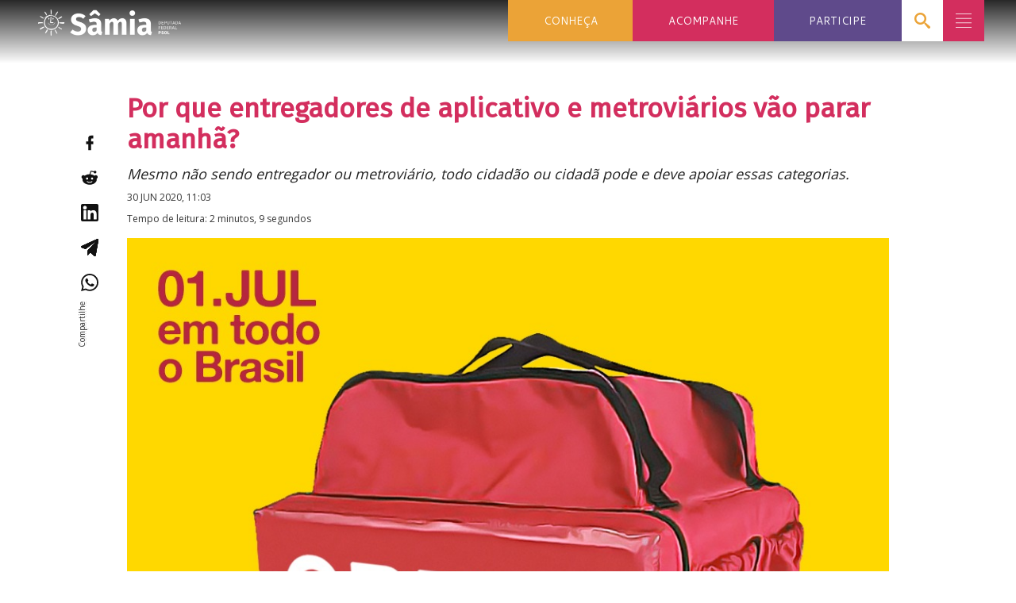

--- FILE ---
content_type: text/html; charset=UTF-8
request_url: https://samiabomfim.com.br/2020/06/30/por-que-entregadores-metroviarios-param-amanha/
body_size: 46873
content:
<!DOCTYPE html>
<html lang="pt-BR">

<head>
<meta charset="UTF-8">
<title>Por que entregadores de aplicativo e metroviários vão parar amanhã? |  Sâmia Bomfim</title>
<meta name="viewport" content="width=device-width, initial-scale=1">
<meta name="mobile-web-app-capable" content="yes">
<meta name="apple-mobile-web-app-capable" content="yes">
<link rel="dns-prefetch" href="//api.evag.io">
<link rel="pingback" href="https://samiabomfim.com.br/xmlrpc.php">

<link rel="stylesheet" href="https://client.evag.io/main.css"> 
<script src="https://client.evag.io/main.js"></script>

    <script type="application/ld+json">
    {
        "@context": "http://schema.org",
        "@type": "WebSite",
        "@id": "https://samiabomfim.com.br/#website",
        "url": "https://samiabomfim.com.br/",
        "name": "Sâmia Bomfim",
        "description": "Deputada Federal do PSOL",
        "potentialAction": [
            {
            "@type": "SearchAction",
            "target": "https://samiabomfim.com.br/?s={search_term_string}",
            "query-input": "required name=search_term_string"
            }
        ],
        "inLanguage": "pt-BR"
        }
    </script>
    
    <script type="application/ld+json">
    {
        "@context": "http://schema.org",
        "@type": "Person",
        "@id": "https://samiabomfim.com.br/#author",
        "name": "Sâmia Bomfim",
        "image": [
            {
            "@type": "ImageObject",
            "@id": "https://samiabomfim.com.br/#personlogo",
            "inLanguage": "pt-BR",
            "url": "https://samiabomfim.com.br/wp-content/uploads/2021/06/cropped-logo-cor-compacto-vertical-e1624985156928-270x270.png",
            "contentUrl": "https://samiabomfim.com.br/wp-content/uploads/2021/06/cropped-logo-cor-compacto-vertical-e1624985156928-270x270.png",
            "caption": "Sâmia Bomfim"
            }
        ],
        "logo": { "@id": "https://samiabomfim.com.br/#personlogo" },
        "sameAs": ["https://twitter.com/samiabomfim","https://instagram.com/samiabomfim","https://facebook.com/samia.bomfim.psol","https://youtube.com/c/samiabomfim","https://pt.wikipedia.org/wiki/Sâmia_Bomfim","https://www.camara.leg.br/deputados/204535"]
    }
    </script>
        <script type="application/ld+json">
    {
        "@context": "http://schema.org",
        "@type": "Organization",
        "@id": "https://samiabomfim.com.br/#publisher",
        "name": "Sâmia Bomfim",
        "url": "https://samiabomfim.com.br",
        "image": [
            {
                "@type": "ImageObject",
                "@id": "https://samiabomfim.com.br/#organizationlogo",
                "inLanguage": "pt-BR",
                "url": "https://samiabomfim.com.br/wp-content/uploads/2021/04/index-720x131-1.png",
                "contentUrl": "https://samiabomfim.com.br/wp-content/uploads/2021/04/index-720x131-1.png",
                "caption": "Sâmia Bomfim",
                "width": 720,
                "height": 131            }
        ],
        "logo": { "@id": "https://samiabomfim.com.br/#organizationlogo" }
    }
    </script>
    <script type="application/ld+json">
      {
        "@context": "http://schema.org",
        "@type": "BreadcrumbList",
        "@id": "#breadcrumb",
        "itemListElement": [
            {
            "@type": "ListItem",
            "position": 1,
            "item": {
                "@type": "WebPage",
                "@id": "https://samiabomfim.com.br/#webpage",
                "url": "https://samiabomfim.com.br",
                "name": "Início"
            }}
                    ,{
                "@type": "ListItem",
                "position": 2,
                "item": {
                    "@type": "WebPage",
                    "@id": "https://samiabomfim.com.br/2020/#webpage",
                    "url": "https://samiabomfim.com.br/2020",
                    "name": "2020"
                }
            },
            {
                "@type": "ListItem",
                "position": 3,
                "item": {
                    "@type": "WebPage",
                    "@id": "https://samiabomfim.com.br/2020/06/#webpage",
                    "url": "https://samiabomfim.com.br/2020/06",
                    "name": "junho"
                }
            }
                ,{
            "@type": "ListItem",
            "position": 4,
            "item": {
                "@type": "WebPage",
                "@id": "https://samiabomfim.com.br/2020/06/30/por-que-entregadores-metroviarios-param-amanha/#webpage",
                "url": "https://samiabomfim.com.br/2020/06/30/por-que-entregadores-metroviarios-param-amanha/",
                "name": "Por que entregadores de aplicativo e metroviários vão parar amanhã?"
            }
        }
                ]
      }
    </script>
      <meta property="fb:admins" content="samia.bomfim.psol"/>

<meta name='robots' content='max-image-preview:large' />
<link rel="alternate" title="oEmbed (JSON)" type="application/json+oembed" href="https://samiabomfim.com.br/wp-json/oembed/1.0/embed?url=https%3A%2F%2Fsamiabomfim.com.br%2F2020%2F06%2F30%2Fpor-que-entregadores-metroviarios-param-amanha%2F" />
<link rel="alternate" title="oEmbed (XML)" type="text/xml+oembed" href="https://samiabomfim.com.br/wp-json/oembed/1.0/embed?url=https%3A%2F%2Fsamiabomfim.com.br%2F2020%2F06%2F30%2Fpor-que-entregadores-metroviarios-param-amanha%2F&#038;format=xml" />
		<style>
			.lazyload,
			.lazyloading {
				max-width: 100%;
			}
		</style>
		<style id='wp-img-auto-sizes-contain-inline-css' type='text/css'>
img:is([sizes=auto i],[sizes^="auto," i]){contain-intrinsic-size:3000px 1500px}
/*# sourceURL=wp-img-auto-sizes-contain-inline-css */
</style>
<style id='wp-block-library-inline-css' type='text/css'>
:root{--wp-block-synced-color:#7a00df;--wp-block-synced-color--rgb:122,0,223;--wp-bound-block-color:var(--wp-block-synced-color);--wp-editor-canvas-background:#ddd;--wp-admin-theme-color:#007cba;--wp-admin-theme-color--rgb:0,124,186;--wp-admin-theme-color-darker-10:#006ba1;--wp-admin-theme-color-darker-10--rgb:0,107,160.5;--wp-admin-theme-color-darker-20:#005a87;--wp-admin-theme-color-darker-20--rgb:0,90,135;--wp-admin-border-width-focus:2px}@media (min-resolution:192dpi){:root{--wp-admin-border-width-focus:1.5px}}.wp-element-button{cursor:pointer}:root .has-very-light-gray-background-color{background-color:#eee}:root .has-very-dark-gray-background-color{background-color:#313131}:root .has-very-light-gray-color{color:#eee}:root .has-very-dark-gray-color{color:#313131}:root .has-vivid-green-cyan-to-vivid-cyan-blue-gradient-background{background:linear-gradient(135deg,#00d084,#0693e3)}:root .has-purple-crush-gradient-background{background:linear-gradient(135deg,#34e2e4,#4721fb 50%,#ab1dfe)}:root .has-hazy-dawn-gradient-background{background:linear-gradient(135deg,#faaca8,#dad0ec)}:root .has-subdued-olive-gradient-background{background:linear-gradient(135deg,#fafae1,#67a671)}:root .has-atomic-cream-gradient-background{background:linear-gradient(135deg,#fdd79a,#004a59)}:root .has-nightshade-gradient-background{background:linear-gradient(135deg,#330968,#31cdcf)}:root .has-midnight-gradient-background{background:linear-gradient(135deg,#020381,#2874fc)}:root{--wp--preset--font-size--normal:16px;--wp--preset--font-size--huge:42px}.has-regular-font-size{font-size:1em}.has-larger-font-size{font-size:2.625em}.has-normal-font-size{font-size:var(--wp--preset--font-size--normal)}.has-huge-font-size{font-size:var(--wp--preset--font-size--huge)}.has-text-align-center{text-align:center}.has-text-align-left{text-align:left}.has-text-align-right{text-align:right}.has-fit-text{white-space:nowrap!important}#end-resizable-editor-section{display:none}.aligncenter{clear:both}.items-justified-left{justify-content:flex-start}.items-justified-center{justify-content:center}.items-justified-right{justify-content:flex-end}.items-justified-space-between{justify-content:space-between}.screen-reader-text{border:0;clip-path:inset(50%);height:1px;margin:-1px;overflow:hidden;padding:0;position:absolute;width:1px;word-wrap:normal!important}.screen-reader-text:focus{background-color:#ddd;clip-path:none;color:#444;display:block;font-size:1em;height:auto;left:5px;line-height:normal;padding:15px 23px 14px;text-decoration:none;top:5px;width:auto;z-index:100000}html :where(.has-border-color){border-style:solid}html :where([style*=border-top-color]){border-top-style:solid}html :where([style*=border-right-color]){border-right-style:solid}html :where([style*=border-bottom-color]){border-bottom-style:solid}html :where([style*=border-left-color]){border-left-style:solid}html :where([style*=border-width]){border-style:solid}html :where([style*=border-top-width]){border-top-style:solid}html :where([style*=border-right-width]){border-right-style:solid}html :where([style*=border-bottom-width]){border-bottom-style:solid}html :where([style*=border-left-width]){border-left-style:solid}html :where(img[class*=wp-image-]){height:auto;max-width:100%}:where(figure){margin:0 0 1em}html :where(.is-position-sticky){--wp-admin--admin-bar--position-offset:var(--wp-admin--admin-bar--height,0px)}@media screen and (max-width:600px){html :where(.is-position-sticky){--wp-admin--admin-bar--position-offset:0px}}

/*# sourceURL=wp-block-library-inline-css */
</style><style id='wp-block-button-inline-css' type='text/css'>
.wp-block-button__link{align-content:center;box-sizing:border-box;cursor:pointer;display:inline-block;height:100%;text-align:center;word-break:break-word}.wp-block-button__link.aligncenter{text-align:center}.wp-block-button__link.alignright{text-align:right}:where(.wp-block-button__link){border-radius:9999px;box-shadow:none;padding:calc(.667em + 2px) calc(1.333em + 2px);text-decoration:none}.wp-block-button[style*=text-decoration] .wp-block-button__link{text-decoration:inherit}.wp-block-buttons>.wp-block-button.has-custom-width{max-width:none}.wp-block-buttons>.wp-block-button.has-custom-width .wp-block-button__link{width:100%}.wp-block-buttons>.wp-block-button.has-custom-font-size .wp-block-button__link{font-size:inherit}.wp-block-buttons>.wp-block-button.wp-block-button__width-25{width:calc(25% - var(--wp--style--block-gap, .5em)*.75)}.wp-block-buttons>.wp-block-button.wp-block-button__width-50{width:calc(50% - var(--wp--style--block-gap, .5em)*.5)}.wp-block-buttons>.wp-block-button.wp-block-button__width-75{width:calc(75% - var(--wp--style--block-gap, .5em)*.25)}.wp-block-buttons>.wp-block-button.wp-block-button__width-100{flex-basis:100%;width:100%}.wp-block-buttons.is-vertical>.wp-block-button.wp-block-button__width-25{width:25%}.wp-block-buttons.is-vertical>.wp-block-button.wp-block-button__width-50{width:50%}.wp-block-buttons.is-vertical>.wp-block-button.wp-block-button__width-75{width:75%}.wp-block-button.is-style-squared,.wp-block-button__link.wp-block-button.is-style-squared{border-radius:0}.wp-block-button.no-border-radius,.wp-block-button__link.no-border-radius{border-radius:0!important}:root :where(.wp-block-button .wp-block-button__link.is-style-outline),:root :where(.wp-block-button.is-style-outline>.wp-block-button__link){border:2px solid;padding:.667em 1.333em}:root :where(.wp-block-button .wp-block-button__link.is-style-outline:not(.has-text-color)),:root :where(.wp-block-button.is-style-outline>.wp-block-button__link:not(.has-text-color)){color:currentColor}:root :where(.wp-block-button .wp-block-button__link.is-style-outline:not(.has-background)),:root :where(.wp-block-button.is-style-outline>.wp-block-button__link:not(.has-background)){background-color:initial;background-image:none}
/*# sourceURL=https://samiabomfim.com.br/wp-includes/blocks/button/style.min.css */
</style>
<link rel='stylesheet' id='wp-block-cover-css' href='https://samiabomfim.com.br/wp-includes/blocks/cover/style.min.css' type='text/css' media='all' />
<style id='wp-block-heading-inline-css' type='text/css'>
h1:where(.wp-block-heading).has-background,h2:where(.wp-block-heading).has-background,h3:where(.wp-block-heading).has-background,h4:where(.wp-block-heading).has-background,h5:where(.wp-block-heading).has-background,h6:where(.wp-block-heading).has-background{padding:1.25em 2.375em}h1.has-text-align-left[style*=writing-mode]:where([style*=vertical-lr]),h1.has-text-align-right[style*=writing-mode]:where([style*=vertical-rl]),h2.has-text-align-left[style*=writing-mode]:where([style*=vertical-lr]),h2.has-text-align-right[style*=writing-mode]:where([style*=vertical-rl]),h3.has-text-align-left[style*=writing-mode]:where([style*=vertical-lr]),h3.has-text-align-right[style*=writing-mode]:where([style*=vertical-rl]),h4.has-text-align-left[style*=writing-mode]:where([style*=vertical-lr]),h4.has-text-align-right[style*=writing-mode]:where([style*=vertical-rl]),h5.has-text-align-left[style*=writing-mode]:where([style*=vertical-lr]),h5.has-text-align-right[style*=writing-mode]:where([style*=vertical-rl]),h6.has-text-align-left[style*=writing-mode]:where([style*=vertical-lr]),h6.has-text-align-right[style*=writing-mode]:where([style*=vertical-rl]){rotate:180deg}
/*# sourceURL=https://samiabomfim.com.br/wp-includes/blocks/heading/style.min.css */
</style>
<style id='wp-block-image-inline-css' type='text/css'>
.wp-block-image>a,.wp-block-image>figure>a{display:inline-block}.wp-block-image img{box-sizing:border-box;height:auto;max-width:100%;vertical-align:bottom}@media not (prefers-reduced-motion){.wp-block-image img.hide{visibility:hidden}.wp-block-image img.show{animation:show-content-image .4s}}.wp-block-image[style*=border-radius] img,.wp-block-image[style*=border-radius]>a{border-radius:inherit}.wp-block-image.has-custom-border img{box-sizing:border-box}.wp-block-image.aligncenter{text-align:center}.wp-block-image.alignfull>a,.wp-block-image.alignwide>a{width:100%}.wp-block-image.alignfull img,.wp-block-image.alignwide img{height:auto;width:100%}.wp-block-image .aligncenter,.wp-block-image .alignleft,.wp-block-image .alignright,.wp-block-image.aligncenter,.wp-block-image.alignleft,.wp-block-image.alignright{display:table}.wp-block-image .aligncenter>figcaption,.wp-block-image .alignleft>figcaption,.wp-block-image .alignright>figcaption,.wp-block-image.aligncenter>figcaption,.wp-block-image.alignleft>figcaption,.wp-block-image.alignright>figcaption{caption-side:bottom;display:table-caption}.wp-block-image .alignleft{float:left;margin:.5em 1em .5em 0}.wp-block-image .alignright{float:right;margin:.5em 0 .5em 1em}.wp-block-image .aligncenter{margin-left:auto;margin-right:auto}.wp-block-image :where(figcaption){margin-bottom:1em;margin-top:.5em}.wp-block-image.is-style-circle-mask img{border-radius:9999px}@supports ((-webkit-mask-image:none) or (mask-image:none)) or (-webkit-mask-image:none){.wp-block-image.is-style-circle-mask img{border-radius:0;-webkit-mask-image:url('data:image/svg+xml;utf8,<svg viewBox="0 0 100 100" xmlns="http://www.w3.org/2000/svg"><circle cx="50" cy="50" r="50"/></svg>');mask-image:url('data:image/svg+xml;utf8,<svg viewBox="0 0 100 100" xmlns="http://www.w3.org/2000/svg"><circle cx="50" cy="50" r="50"/></svg>');mask-mode:alpha;-webkit-mask-position:center;mask-position:center;-webkit-mask-repeat:no-repeat;mask-repeat:no-repeat;-webkit-mask-size:contain;mask-size:contain}}:root :where(.wp-block-image.is-style-rounded img,.wp-block-image .is-style-rounded img){border-radius:9999px}.wp-block-image figure{margin:0}.wp-lightbox-container{display:flex;flex-direction:column;position:relative}.wp-lightbox-container img{cursor:zoom-in}.wp-lightbox-container img:hover+button{opacity:1}.wp-lightbox-container button{align-items:center;backdrop-filter:blur(16px) saturate(180%);background-color:#5a5a5a40;border:none;border-radius:4px;cursor:zoom-in;display:flex;height:20px;justify-content:center;opacity:0;padding:0;position:absolute;right:16px;text-align:center;top:16px;width:20px;z-index:100}@media not (prefers-reduced-motion){.wp-lightbox-container button{transition:opacity .2s ease}}.wp-lightbox-container button:focus-visible{outline:3px auto #5a5a5a40;outline:3px auto -webkit-focus-ring-color;outline-offset:3px}.wp-lightbox-container button:hover{cursor:pointer;opacity:1}.wp-lightbox-container button:focus{opacity:1}.wp-lightbox-container button:focus,.wp-lightbox-container button:hover,.wp-lightbox-container button:not(:hover):not(:active):not(.has-background){background-color:#5a5a5a40;border:none}.wp-lightbox-overlay{box-sizing:border-box;cursor:zoom-out;height:100vh;left:0;overflow:hidden;position:fixed;top:0;visibility:hidden;width:100%;z-index:100000}.wp-lightbox-overlay .close-button{align-items:center;cursor:pointer;display:flex;justify-content:center;min-height:40px;min-width:40px;padding:0;position:absolute;right:calc(env(safe-area-inset-right) + 16px);top:calc(env(safe-area-inset-top) + 16px);z-index:5000000}.wp-lightbox-overlay .close-button:focus,.wp-lightbox-overlay .close-button:hover,.wp-lightbox-overlay .close-button:not(:hover):not(:active):not(.has-background){background:none;border:none}.wp-lightbox-overlay .lightbox-image-container{height:var(--wp--lightbox-container-height);left:50%;overflow:hidden;position:absolute;top:50%;transform:translate(-50%,-50%);transform-origin:top left;width:var(--wp--lightbox-container-width);z-index:9999999999}.wp-lightbox-overlay .wp-block-image{align-items:center;box-sizing:border-box;display:flex;height:100%;justify-content:center;margin:0;position:relative;transform-origin:0 0;width:100%;z-index:3000000}.wp-lightbox-overlay .wp-block-image img{height:var(--wp--lightbox-image-height);min-height:var(--wp--lightbox-image-height);min-width:var(--wp--lightbox-image-width);width:var(--wp--lightbox-image-width)}.wp-lightbox-overlay .wp-block-image figcaption{display:none}.wp-lightbox-overlay button{background:none;border:none}.wp-lightbox-overlay .scrim{background-color:#fff;height:100%;opacity:.9;position:absolute;width:100%;z-index:2000000}.wp-lightbox-overlay.active{visibility:visible}@media not (prefers-reduced-motion){.wp-lightbox-overlay.active{animation:turn-on-visibility .25s both}.wp-lightbox-overlay.active img{animation:turn-on-visibility .35s both}.wp-lightbox-overlay.show-closing-animation:not(.active){animation:turn-off-visibility .35s both}.wp-lightbox-overlay.show-closing-animation:not(.active) img{animation:turn-off-visibility .25s both}.wp-lightbox-overlay.zoom.active{animation:none;opacity:1;visibility:visible}.wp-lightbox-overlay.zoom.active .lightbox-image-container{animation:lightbox-zoom-in .4s}.wp-lightbox-overlay.zoom.active .lightbox-image-container img{animation:none}.wp-lightbox-overlay.zoom.active .scrim{animation:turn-on-visibility .4s forwards}.wp-lightbox-overlay.zoom.show-closing-animation:not(.active){animation:none}.wp-lightbox-overlay.zoom.show-closing-animation:not(.active) .lightbox-image-container{animation:lightbox-zoom-out .4s}.wp-lightbox-overlay.zoom.show-closing-animation:not(.active) .lightbox-image-container img{animation:none}.wp-lightbox-overlay.zoom.show-closing-animation:not(.active) .scrim{animation:turn-off-visibility .4s forwards}}@keyframes show-content-image{0%{visibility:hidden}99%{visibility:hidden}to{visibility:visible}}@keyframes turn-on-visibility{0%{opacity:0}to{opacity:1}}@keyframes turn-off-visibility{0%{opacity:1;visibility:visible}99%{opacity:0;visibility:visible}to{opacity:0;visibility:hidden}}@keyframes lightbox-zoom-in{0%{transform:translate(calc((-100vw + var(--wp--lightbox-scrollbar-width))/2 + var(--wp--lightbox-initial-left-position)),calc(-50vh + var(--wp--lightbox-initial-top-position))) scale(var(--wp--lightbox-scale))}to{transform:translate(-50%,-50%) scale(1)}}@keyframes lightbox-zoom-out{0%{transform:translate(-50%,-50%) scale(1);visibility:visible}99%{visibility:visible}to{transform:translate(calc((-100vw + var(--wp--lightbox-scrollbar-width))/2 + var(--wp--lightbox-initial-left-position)),calc(-50vh + var(--wp--lightbox-initial-top-position))) scale(var(--wp--lightbox-scale));visibility:hidden}}
/*# sourceURL=https://samiabomfim.com.br/wp-includes/blocks/image/style.min.css */
</style>
<style id='wp-block-buttons-inline-css' type='text/css'>
.wp-block-buttons{box-sizing:border-box}.wp-block-buttons.is-vertical{flex-direction:column}.wp-block-buttons.is-vertical>.wp-block-button:last-child{margin-bottom:0}.wp-block-buttons>.wp-block-button{display:inline-block;margin:0}.wp-block-buttons.is-content-justification-left{justify-content:flex-start}.wp-block-buttons.is-content-justification-left.is-vertical{align-items:flex-start}.wp-block-buttons.is-content-justification-center{justify-content:center}.wp-block-buttons.is-content-justification-center.is-vertical{align-items:center}.wp-block-buttons.is-content-justification-right{justify-content:flex-end}.wp-block-buttons.is-content-justification-right.is-vertical{align-items:flex-end}.wp-block-buttons.is-content-justification-space-between{justify-content:space-between}.wp-block-buttons.aligncenter{text-align:center}.wp-block-buttons:not(.is-content-justification-space-between,.is-content-justification-right,.is-content-justification-left,.is-content-justification-center) .wp-block-button.aligncenter{margin-left:auto;margin-right:auto;width:100%}.wp-block-buttons[style*=text-decoration] .wp-block-button,.wp-block-buttons[style*=text-decoration] .wp-block-button__link{text-decoration:inherit}.wp-block-buttons.has-custom-font-size .wp-block-button__link{font-size:inherit}.wp-block-buttons .wp-block-button__link{width:100%}.wp-block-button.aligncenter{text-align:center}
/*# sourceURL=https://samiabomfim.com.br/wp-includes/blocks/buttons/style.min.css */
</style>
<style id='wp-block-columns-inline-css' type='text/css'>
.wp-block-columns{box-sizing:border-box;display:flex;flex-wrap:wrap!important}@media (min-width:782px){.wp-block-columns{flex-wrap:nowrap!important}}.wp-block-columns{align-items:normal!important}.wp-block-columns.are-vertically-aligned-top{align-items:flex-start}.wp-block-columns.are-vertically-aligned-center{align-items:center}.wp-block-columns.are-vertically-aligned-bottom{align-items:flex-end}@media (max-width:781px){.wp-block-columns:not(.is-not-stacked-on-mobile)>.wp-block-column{flex-basis:100%!important}}@media (min-width:782px){.wp-block-columns:not(.is-not-stacked-on-mobile)>.wp-block-column{flex-basis:0;flex-grow:1}.wp-block-columns:not(.is-not-stacked-on-mobile)>.wp-block-column[style*=flex-basis]{flex-grow:0}}.wp-block-columns.is-not-stacked-on-mobile{flex-wrap:nowrap!important}.wp-block-columns.is-not-stacked-on-mobile>.wp-block-column{flex-basis:0;flex-grow:1}.wp-block-columns.is-not-stacked-on-mobile>.wp-block-column[style*=flex-basis]{flex-grow:0}:where(.wp-block-columns){margin-bottom:1.75em}:where(.wp-block-columns.has-background){padding:1.25em 2.375em}.wp-block-column{flex-grow:1;min-width:0;overflow-wrap:break-word;word-break:break-word}.wp-block-column.is-vertically-aligned-top{align-self:flex-start}.wp-block-column.is-vertically-aligned-center{align-self:center}.wp-block-column.is-vertically-aligned-bottom{align-self:flex-end}.wp-block-column.is-vertically-aligned-stretch{align-self:stretch}.wp-block-column.is-vertically-aligned-bottom,.wp-block-column.is-vertically-aligned-center,.wp-block-column.is-vertically-aligned-top{width:100%}
/*# sourceURL=https://samiabomfim.com.br/wp-includes/blocks/columns/style.min.css */
</style>
<style id='wp-block-group-inline-css' type='text/css'>
.wp-block-group{box-sizing:border-box}:where(.wp-block-group.wp-block-group-is-layout-constrained){position:relative}
/*# sourceURL=https://samiabomfim.com.br/wp-includes/blocks/group/style.min.css */
</style>
<style id='wp-block-paragraph-inline-css' type='text/css'>
.is-small-text{font-size:.875em}.is-regular-text{font-size:1em}.is-large-text{font-size:2.25em}.is-larger-text{font-size:3em}.has-drop-cap:not(:focus):first-letter{float:left;font-size:8.4em;font-style:normal;font-weight:100;line-height:.68;margin:.05em .1em 0 0;text-transform:uppercase}body.rtl .has-drop-cap:not(:focus):first-letter{float:none;margin-left:.1em}p.has-drop-cap.has-background{overflow:hidden}:root :where(p.has-background){padding:1.25em 2.375em}:where(p.has-text-color:not(.has-link-color)) a{color:inherit}p.has-text-align-left[style*="writing-mode:vertical-lr"],p.has-text-align-right[style*="writing-mode:vertical-rl"]{rotate:180deg}
/*# sourceURL=https://samiabomfim.com.br/wp-includes/blocks/paragraph/style.min.css */
</style>
<style id='wp-block-social-links-inline-css' type='text/css'>
.wp-block-social-links{background:none;box-sizing:border-box;margin-left:0;padding-left:0;padding-right:0;text-indent:0}.wp-block-social-links .wp-social-link a,.wp-block-social-links .wp-social-link a:hover{border-bottom:0;box-shadow:none;text-decoration:none}.wp-block-social-links .wp-social-link svg{height:1em;width:1em}.wp-block-social-links .wp-social-link span:not(.screen-reader-text){font-size:.65em;margin-left:.5em;margin-right:.5em}.wp-block-social-links.has-small-icon-size{font-size:16px}.wp-block-social-links,.wp-block-social-links.has-normal-icon-size{font-size:24px}.wp-block-social-links.has-large-icon-size{font-size:36px}.wp-block-social-links.has-huge-icon-size{font-size:48px}.wp-block-social-links.aligncenter{display:flex;justify-content:center}.wp-block-social-links.alignright{justify-content:flex-end}.wp-block-social-link{border-radius:9999px;display:block}@media not (prefers-reduced-motion){.wp-block-social-link{transition:transform .1s ease}}.wp-block-social-link{height:auto}.wp-block-social-link a{align-items:center;display:flex;line-height:0}.wp-block-social-link:hover{transform:scale(1.1)}.wp-block-social-links .wp-block-social-link.wp-social-link{display:inline-block;margin:0;padding:0}.wp-block-social-links .wp-block-social-link.wp-social-link .wp-block-social-link-anchor,.wp-block-social-links .wp-block-social-link.wp-social-link .wp-block-social-link-anchor svg,.wp-block-social-links .wp-block-social-link.wp-social-link .wp-block-social-link-anchor:active,.wp-block-social-links .wp-block-social-link.wp-social-link .wp-block-social-link-anchor:hover,.wp-block-social-links .wp-block-social-link.wp-social-link .wp-block-social-link-anchor:visited{color:currentColor;fill:currentColor}:where(.wp-block-social-links:not(.is-style-logos-only)) .wp-social-link{background-color:#f0f0f0;color:#444}:where(.wp-block-social-links:not(.is-style-logos-only)) .wp-social-link-amazon{background-color:#f90;color:#fff}:where(.wp-block-social-links:not(.is-style-logos-only)) .wp-social-link-bandcamp{background-color:#1ea0c3;color:#fff}:where(.wp-block-social-links:not(.is-style-logos-only)) .wp-social-link-behance{background-color:#0757fe;color:#fff}:where(.wp-block-social-links:not(.is-style-logos-only)) .wp-social-link-bluesky{background-color:#0a7aff;color:#fff}:where(.wp-block-social-links:not(.is-style-logos-only)) .wp-social-link-codepen{background-color:#1e1f26;color:#fff}:where(.wp-block-social-links:not(.is-style-logos-only)) .wp-social-link-deviantart{background-color:#02e49b;color:#fff}:where(.wp-block-social-links:not(.is-style-logos-only)) .wp-social-link-discord{background-color:#5865f2;color:#fff}:where(.wp-block-social-links:not(.is-style-logos-only)) .wp-social-link-dribbble{background-color:#e94c89;color:#fff}:where(.wp-block-social-links:not(.is-style-logos-only)) .wp-social-link-dropbox{background-color:#4280ff;color:#fff}:where(.wp-block-social-links:not(.is-style-logos-only)) .wp-social-link-etsy{background-color:#f45800;color:#fff}:where(.wp-block-social-links:not(.is-style-logos-only)) .wp-social-link-facebook{background-color:#0866ff;color:#fff}:where(.wp-block-social-links:not(.is-style-logos-only)) .wp-social-link-fivehundredpx{background-color:#000;color:#fff}:where(.wp-block-social-links:not(.is-style-logos-only)) .wp-social-link-flickr{background-color:#0461dd;color:#fff}:where(.wp-block-social-links:not(.is-style-logos-only)) .wp-social-link-foursquare{background-color:#e65678;color:#fff}:where(.wp-block-social-links:not(.is-style-logos-only)) .wp-social-link-github{background-color:#24292d;color:#fff}:where(.wp-block-social-links:not(.is-style-logos-only)) .wp-social-link-goodreads{background-color:#eceadd;color:#382110}:where(.wp-block-social-links:not(.is-style-logos-only)) .wp-social-link-google{background-color:#ea4434;color:#fff}:where(.wp-block-social-links:not(.is-style-logos-only)) .wp-social-link-gravatar{background-color:#1d4fc4;color:#fff}:where(.wp-block-social-links:not(.is-style-logos-only)) .wp-social-link-instagram{background-color:#f00075;color:#fff}:where(.wp-block-social-links:not(.is-style-logos-only)) .wp-social-link-lastfm{background-color:#e21b24;color:#fff}:where(.wp-block-social-links:not(.is-style-logos-only)) .wp-social-link-linkedin{background-color:#0d66c2;color:#fff}:where(.wp-block-social-links:not(.is-style-logos-only)) .wp-social-link-mastodon{background-color:#3288d4;color:#fff}:where(.wp-block-social-links:not(.is-style-logos-only)) .wp-social-link-medium{background-color:#000;color:#fff}:where(.wp-block-social-links:not(.is-style-logos-only)) .wp-social-link-meetup{background-color:#f6405f;color:#fff}:where(.wp-block-social-links:not(.is-style-logos-only)) .wp-social-link-patreon{background-color:#000;color:#fff}:where(.wp-block-social-links:not(.is-style-logos-only)) .wp-social-link-pinterest{background-color:#e60122;color:#fff}:where(.wp-block-social-links:not(.is-style-logos-only)) .wp-social-link-pocket{background-color:#ef4155;color:#fff}:where(.wp-block-social-links:not(.is-style-logos-only)) .wp-social-link-reddit{background-color:#ff4500;color:#fff}:where(.wp-block-social-links:not(.is-style-logos-only)) .wp-social-link-skype{background-color:#0478d7;color:#fff}:where(.wp-block-social-links:not(.is-style-logos-only)) .wp-social-link-snapchat{background-color:#fefc00;color:#fff;stroke:#000}:where(.wp-block-social-links:not(.is-style-logos-only)) .wp-social-link-soundcloud{background-color:#ff5600;color:#fff}:where(.wp-block-social-links:not(.is-style-logos-only)) .wp-social-link-spotify{background-color:#1bd760;color:#fff}:where(.wp-block-social-links:not(.is-style-logos-only)) .wp-social-link-telegram{background-color:#2aabee;color:#fff}:where(.wp-block-social-links:not(.is-style-logos-only)) .wp-social-link-threads{background-color:#000;color:#fff}:where(.wp-block-social-links:not(.is-style-logos-only)) .wp-social-link-tiktok{background-color:#000;color:#fff}:where(.wp-block-social-links:not(.is-style-logos-only)) .wp-social-link-tumblr{background-color:#011835;color:#fff}:where(.wp-block-social-links:not(.is-style-logos-only)) .wp-social-link-twitch{background-color:#6440a4;color:#fff}:where(.wp-block-social-links:not(.is-style-logos-only)) .wp-social-link-twitter{background-color:#1da1f2;color:#fff}:where(.wp-block-social-links:not(.is-style-logos-only)) .wp-social-link-vimeo{background-color:#1eb7ea;color:#fff}:where(.wp-block-social-links:not(.is-style-logos-only)) .wp-social-link-vk{background-color:#4680c2;color:#fff}:where(.wp-block-social-links:not(.is-style-logos-only)) .wp-social-link-wordpress{background-color:#3499cd;color:#fff}:where(.wp-block-social-links:not(.is-style-logos-only)) .wp-social-link-whatsapp{background-color:#25d366;color:#fff}:where(.wp-block-social-links:not(.is-style-logos-only)) .wp-social-link-x{background-color:#000;color:#fff}:where(.wp-block-social-links:not(.is-style-logos-only)) .wp-social-link-yelp{background-color:#d32422;color:#fff}:where(.wp-block-social-links:not(.is-style-logos-only)) .wp-social-link-youtube{background-color:red;color:#fff}:where(.wp-block-social-links.is-style-logos-only) .wp-social-link{background:none}:where(.wp-block-social-links.is-style-logos-only) .wp-social-link svg{height:1.25em;width:1.25em}:where(.wp-block-social-links.is-style-logos-only) .wp-social-link-amazon{color:#f90}:where(.wp-block-social-links.is-style-logos-only) .wp-social-link-bandcamp{color:#1ea0c3}:where(.wp-block-social-links.is-style-logos-only) .wp-social-link-behance{color:#0757fe}:where(.wp-block-social-links.is-style-logos-only) .wp-social-link-bluesky{color:#0a7aff}:where(.wp-block-social-links.is-style-logos-only) .wp-social-link-codepen{color:#1e1f26}:where(.wp-block-social-links.is-style-logos-only) .wp-social-link-deviantart{color:#02e49b}:where(.wp-block-social-links.is-style-logos-only) .wp-social-link-discord{color:#5865f2}:where(.wp-block-social-links.is-style-logos-only) .wp-social-link-dribbble{color:#e94c89}:where(.wp-block-social-links.is-style-logos-only) .wp-social-link-dropbox{color:#4280ff}:where(.wp-block-social-links.is-style-logos-only) .wp-social-link-etsy{color:#f45800}:where(.wp-block-social-links.is-style-logos-only) .wp-social-link-facebook{color:#0866ff}:where(.wp-block-social-links.is-style-logos-only) .wp-social-link-fivehundredpx{color:#000}:where(.wp-block-social-links.is-style-logos-only) .wp-social-link-flickr{color:#0461dd}:where(.wp-block-social-links.is-style-logos-only) .wp-social-link-foursquare{color:#e65678}:where(.wp-block-social-links.is-style-logos-only) .wp-social-link-github{color:#24292d}:where(.wp-block-social-links.is-style-logos-only) .wp-social-link-goodreads{color:#382110}:where(.wp-block-social-links.is-style-logos-only) .wp-social-link-google{color:#ea4434}:where(.wp-block-social-links.is-style-logos-only) .wp-social-link-gravatar{color:#1d4fc4}:where(.wp-block-social-links.is-style-logos-only) .wp-social-link-instagram{color:#f00075}:where(.wp-block-social-links.is-style-logos-only) .wp-social-link-lastfm{color:#e21b24}:where(.wp-block-social-links.is-style-logos-only) .wp-social-link-linkedin{color:#0d66c2}:where(.wp-block-social-links.is-style-logos-only) .wp-social-link-mastodon{color:#3288d4}:where(.wp-block-social-links.is-style-logos-only) .wp-social-link-medium{color:#000}:where(.wp-block-social-links.is-style-logos-only) .wp-social-link-meetup{color:#f6405f}:where(.wp-block-social-links.is-style-logos-only) .wp-social-link-patreon{color:#000}:where(.wp-block-social-links.is-style-logos-only) .wp-social-link-pinterest{color:#e60122}:where(.wp-block-social-links.is-style-logos-only) .wp-social-link-pocket{color:#ef4155}:where(.wp-block-social-links.is-style-logos-only) .wp-social-link-reddit{color:#ff4500}:where(.wp-block-social-links.is-style-logos-only) .wp-social-link-skype{color:#0478d7}:where(.wp-block-social-links.is-style-logos-only) .wp-social-link-snapchat{color:#fff;stroke:#000}:where(.wp-block-social-links.is-style-logos-only) .wp-social-link-soundcloud{color:#ff5600}:where(.wp-block-social-links.is-style-logos-only) .wp-social-link-spotify{color:#1bd760}:where(.wp-block-social-links.is-style-logos-only) .wp-social-link-telegram{color:#2aabee}:where(.wp-block-social-links.is-style-logos-only) .wp-social-link-threads{color:#000}:where(.wp-block-social-links.is-style-logos-only) .wp-social-link-tiktok{color:#000}:where(.wp-block-social-links.is-style-logos-only) .wp-social-link-tumblr{color:#011835}:where(.wp-block-social-links.is-style-logos-only) .wp-social-link-twitch{color:#6440a4}:where(.wp-block-social-links.is-style-logos-only) .wp-social-link-twitter{color:#1da1f2}:where(.wp-block-social-links.is-style-logos-only) .wp-social-link-vimeo{color:#1eb7ea}:where(.wp-block-social-links.is-style-logos-only) .wp-social-link-vk{color:#4680c2}:where(.wp-block-social-links.is-style-logos-only) .wp-social-link-whatsapp{color:#25d366}:where(.wp-block-social-links.is-style-logos-only) .wp-social-link-wordpress{color:#3499cd}:where(.wp-block-social-links.is-style-logos-only) .wp-social-link-x{color:#000}:where(.wp-block-social-links.is-style-logos-only) .wp-social-link-yelp{color:#d32422}:where(.wp-block-social-links.is-style-logos-only) .wp-social-link-youtube{color:red}.wp-block-social-links.is-style-pill-shape .wp-social-link{width:auto}:root :where(.wp-block-social-links .wp-social-link a){padding:.25em}:root :where(.wp-block-social-links.is-style-logos-only .wp-social-link a){padding:0}:root :where(.wp-block-social-links.is-style-pill-shape .wp-social-link a){padding-left:.6666666667em;padding-right:.6666666667em}.wp-block-social-links:not(.has-icon-color):not(.has-icon-background-color) .wp-social-link-snapchat .wp-block-social-link-label{color:#000}
/*# sourceURL=https://samiabomfim.com.br/wp-includes/blocks/social-links/style.min.css */
</style>
<style id='wp-block-spacer-inline-css' type='text/css'>
.wp-block-spacer{clear:both}
/*# sourceURL=https://samiabomfim.com.br/wp-includes/blocks/spacer/style.min.css */
</style>
<style id='global-styles-inline-css' type='text/css'>
:root{--wp--preset--aspect-ratio--square: 1;--wp--preset--aspect-ratio--4-3: 4/3;--wp--preset--aspect-ratio--3-4: 3/4;--wp--preset--aspect-ratio--3-2: 3/2;--wp--preset--aspect-ratio--2-3: 2/3;--wp--preset--aspect-ratio--16-9: 16/9;--wp--preset--aspect-ratio--9-16: 9/16;--wp--preset--color--black: #000000;--wp--preset--color--cyan-bluish-gray: #abb8c3;--wp--preset--color--white: #ffffff;--wp--preset--color--pale-pink: #f78da7;--wp--preset--color--vivid-red: #cf2e2e;--wp--preset--color--luminous-vivid-orange: #ff6900;--wp--preset--color--luminous-vivid-amber: #fcb900;--wp--preset--color--light-green-cyan: #7bdcb5;--wp--preset--color--vivid-green-cyan: #00d084;--wp--preset--color--pale-cyan-blue: #8ed1fc;--wp--preset--color--vivid-cyan-blue: #0693e3;--wp--preset--color--vivid-purple: #9b51e0;--wp--preset--color--branco: #ffffff;--wp--preset--color--amarelo: #f9ec1c0;--wp--preset--color--vermelho: #d32e5e;--wp--preset--color--roxo: #5f4a8b;--wp--preset--color--vermelho-copia: #d32e5e;--wp--preset--color--preto: #020202;--wp--preset--color--test: #1927a8;--wp--preset--color--aaa: #dbdbdb;--wp--preset--color--azulcath: #5c43ba;--wp--preset--color--azulfortunas-1: #7570c1;--wp--preset--color--azul-claro: #22e4e8;--wp--preset--color--verde: #5aaa42;--wp--preset--color--lilas: #a50d9e;--wp--preset--color--amareloclaro: #ffe066;--wp--preset--color--caravana: #fcf5d8;--wp--preset--color--verde-mst: #006d28;--wp--preset--color--vermelho-mst: #e21622;--wp--preset--color--amarelo-caravana-1: #fff6db;--wp--preset--color--verde-escuro: #003f01;--wp--preset--color--bege: #ffc45c;--wp--preset--color--vermelho-coral: #ff6c6c;--wp--preset--color--verde-emendas: #40774b;--wp--preset--color--lilas-emendas: #d2a5f9;--wp--preset--color--amarelo-plebiscito: #ecb22a;--wp--preset--color--chumbo: #212020;--wp--preset--color--amarelo-contraaumento: #eba607;--wp--preset--color--marrom-agua: #5a2804;--wp--preset--color--justica: #244e64;--wp--preset--gradient--vivid-cyan-blue-to-vivid-purple: linear-gradient(135deg,rgb(6,147,227) 0%,rgb(155,81,224) 100%);--wp--preset--gradient--light-green-cyan-to-vivid-green-cyan: linear-gradient(135deg,rgb(122,220,180) 0%,rgb(0,208,130) 100%);--wp--preset--gradient--luminous-vivid-amber-to-luminous-vivid-orange: linear-gradient(135deg,rgb(252,185,0) 0%,rgb(255,105,0) 100%);--wp--preset--gradient--luminous-vivid-orange-to-vivid-red: linear-gradient(135deg,rgb(255,105,0) 0%,rgb(207,46,46) 100%);--wp--preset--gradient--very-light-gray-to-cyan-bluish-gray: linear-gradient(135deg,rgb(238,238,238) 0%,rgb(169,184,195) 100%);--wp--preset--gradient--cool-to-warm-spectrum: linear-gradient(135deg,rgb(74,234,220) 0%,rgb(151,120,209) 20%,rgb(207,42,186) 40%,rgb(238,44,130) 60%,rgb(251,105,98) 80%,rgb(254,248,76) 100%);--wp--preset--gradient--blush-light-purple: linear-gradient(135deg,rgb(255,206,236) 0%,rgb(152,150,240) 100%);--wp--preset--gradient--blush-bordeaux: linear-gradient(135deg,rgb(254,205,165) 0%,rgb(254,45,45) 50%,rgb(107,0,62) 100%);--wp--preset--gradient--luminous-dusk: linear-gradient(135deg,rgb(255,203,112) 0%,rgb(199,81,192) 50%,rgb(65,88,208) 100%);--wp--preset--gradient--pale-ocean: linear-gradient(135deg,rgb(255,245,203) 0%,rgb(182,227,212) 50%,rgb(51,167,181) 100%);--wp--preset--gradient--electric-grass: linear-gradient(135deg,rgb(202,248,128) 0%,rgb(113,206,126) 100%);--wp--preset--gradient--midnight: linear-gradient(135deg,rgb(2,3,129) 0%,rgb(40,116,252) 100%);--wp--preset--font-size--small: 13px;--wp--preset--font-size--medium: 20px;--wp--preset--font-size--large: 36px;--wp--preset--font-size--x-large: 42px;--wp--preset--spacing--20: 0.44rem;--wp--preset--spacing--30: 0.67rem;--wp--preset--spacing--40: 1rem;--wp--preset--spacing--50: 1.5rem;--wp--preset--spacing--60: 2.25rem;--wp--preset--spacing--70: 3.38rem;--wp--preset--spacing--80: 5.06rem;--wp--preset--shadow--natural: 6px 6px 9px rgba(0, 0, 0, 0.2);--wp--preset--shadow--deep: 12px 12px 50px rgba(0, 0, 0, 0.4);--wp--preset--shadow--sharp: 6px 6px 0px rgba(0, 0, 0, 0.2);--wp--preset--shadow--outlined: 6px 6px 0px -3px rgb(255, 255, 255), 6px 6px rgb(0, 0, 0);--wp--preset--shadow--crisp: 6px 6px 0px rgb(0, 0, 0);}:where(.is-layout-flex){gap: 0.5em;}:where(.is-layout-grid){gap: 0.5em;}body .is-layout-flex{display: flex;}.is-layout-flex{flex-wrap: wrap;align-items: center;}.is-layout-flex > :is(*, div){margin: 0;}body .is-layout-grid{display: grid;}.is-layout-grid > :is(*, div){margin: 0;}:where(.wp-block-columns.is-layout-flex){gap: 2em;}:where(.wp-block-columns.is-layout-grid){gap: 2em;}:where(.wp-block-post-template.is-layout-flex){gap: 1.25em;}:where(.wp-block-post-template.is-layout-grid){gap: 1.25em;}.has-black-color{color: var(--wp--preset--color--black) !important;}.has-cyan-bluish-gray-color{color: var(--wp--preset--color--cyan-bluish-gray) !important;}.has-white-color{color: var(--wp--preset--color--white) !important;}.has-pale-pink-color{color: var(--wp--preset--color--pale-pink) !important;}.has-vivid-red-color{color: var(--wp--preset--color--vivid-red) !important;}.has-luminous-vivid-orange-color{color: var(--wp--preset--color--luminous-vivid-orange) !important;}.has-luminous-vivid-amber-color{color: var(--wp--preset--color--luminous-vivid-amber) !important;}.has-light-green-cyan-color{color: var(--wp--preset--color--light-green-cyan) !important;}.has-vivid-green-cyan-color{color: var(--wp--preset--color--vivid-green-cyan) !important;}.has-pale-cyan-blue-color{color: var(--wp--preset--color--pale-cyan-blue) !important;}.has-vivid-cyan-blue-color{color: var(--wp--preset--color--vivid-cyan-blue) !important;}.has-vivid-purple-color{color: var(--wp--preset--color--vivid-purple) !important;}.has-black-background-color{background-color: var(--wp--preset--color--black) !important;}.has-cyan-bluish-gray-background-color{background-color: var(--wp--preset--color--cyan-bluish-gray) !important;}.has-white-background-color{background-color: var(--wp--preset--color--white) !important;}.has-pale-pink-background-color{background-color: var(--wp--preset--color--pale-pink) !important;}.has-vivid-red-background-color{background-color: var(--wp--preset--color--vivid-red) !important;}.has-luminous-vivid-orange-background-color{background-color: var(--wp--preset--color--luminous-vivid-orange) !important;}.has-luminous-vivid-amber-background-color{background-color: var(--wp--preset--color--luminous-vivid-amber) !important;}.has-light-green-cyan-background-color{background-color: var(--wp--preset--color--light-green-cyan) !important;}.has-vivid-green-cyan-background-color{background-color: var(--wp--preset--color--vivid-green-cyan) !important;}.has-pale-cyan-blue-background-color{background-color: var(--wp--preset--color--pale-cyan-blue) !important;}.has-vivid-cyan-blue-background-color{background-color: var(--wp--preset--color--vivid-cyan-blue) !important;}.has-vivid-purple-background-color{background-color: var(--wp--preset--color--vivid-purple) !important;}.has-black-border-color{border-color: var(--wp--preset--color--black) !important;}.has-cyan-bluish-gray-border-color{border-color: var(--wp--preset--color--cyan-bluish-gray) !important;}.has-white-border-color{border-color: var(--wp--preset--color--white) !important;}.has-pale-pink-border-color{border-color: var(--wp--preset--color--pale-pink) !important;}.has-vivid-red-border-color{border-color: var(--wp--preset--color--vivid-red) !important;}.has-luminous-vivid-orange-border-color{border-color: var(--wp--preset--color--luminous-vivid-orange) !important;}.has-luminous-vivid-amber-border-color{border-color: var(--wp--preset--color--luminous-vivid-amber) !important;}.has-light-green-cyan-border-color{border-color: var(--wp--preset--color--light-green-cyan) !important;}.has-vivid-green-cyan-border-color{border-color: var(--wp--preset--color--vivid-green-cyan) !important;}.has-pale-cyan-blue-border-color{border-color: var(--wp--preset--color--pale-cyan-blue) !important;}.has-vivid-cyan-blue-border-color{border-color: var(--wp--preset--color--vivid-cyan-blue) !important;}.has-vivid-purple-border-color{border-color: var(--wp--preset--color--vivid-purple) !important;}.has-vivid-cyan-blue-to-vivid-purple-gradient-background{background: var(--wp--preset--gradient--vivid-cyan-blue-to-vivid-purple) !important;}.has-light-green-cyan-to-vivid-green-cyan-gradient-background{background: var(--wp--preset--gradient--light-green-cyan-to-vivid-green-cyan) !important;}.has-luminous-vivid-amber-to-luminous-vivid-orange-gradient-background{background: var(--wp--preset--gradient--luminous-vivid-amber-to-luminous-vivid-orange) !important;}.has-luminous-vivid-orange-to-vivid-red-gradient-background{background: var(--wp--preset--gradient--luminous-vivid-orange-to-vivid-red) !important;}.has-very-light-gray-to-cyan-bluish-gray-gradient-background{background: var(--wp--preset--gradient--very-light-gray-to-cyan-bluish-gray) !important;}.has-cool-to-warm-spectrum-gradient-background{background: var(--wp--preset--gradient--cool-to-warm-spectrum) !important;}.has-blush-light-purple-gradient-background{background: var(--wp--preset--gradient--blush-light-purple) !important;}.has-blush-bordeaux-gradient-background{background: var(--wp--preset--gradient--blush-bordeaux) !important;}.has-luminous-dusk-gradient-background{background: var(--wp--preset--gradient--luminous-dusk) !important;}.has-pale-ocean-gradient-background{background: var(--wp--preset--gradient--pale-ocean) !important;}.has-electric-grass-gradient-background{background: var(--wp--preset--gradient--electric-grass) !important;}.has-midnight-gradient-background{background: var(--wp--preset--gradient--midnight) !important;}.has-small-font-size{font-size: var(--wp--preset--font-size--small) !important;}.has-medium-font-size{font-size: var(--wp--preset--font-size--medium) !important;}.has-large-font-size{font-size: var(--wp--preset--font-size--large) !important;}.has-x-large-font-size{font-size: var(--wp--preset--font-size--x-large) !important;}
:where(.wp-block-columns.is-layout-flex){gap: 2em;}:where(.wp-block-columns.is-layout-grid){gap: 2em;}
/*# sourceURL=global-styles-inline-css */
</style>
<style id='core-block-supports-inline-css' type='text/css'>
.wp-container-core-columns-is-layout-9d6595d7{flex-wrap:nowrap;}
/*# sourceURL=core-block-supports-inline-css */
</style>
<style id='core-block-supports-duotone-inline-css' type='text/css'>
.wp-duotone-c7005a-fff278-1.wp-block-image img, .wp-duotone-c7005a-fff278-1.wp-block-image .components-placeholder{filter:url(#wp-duotone-c7005a-fff278-1);}
/*# sourceURL=core-block-supports-duotone-inline-css */
</style>

<style id='classic-theme-styles-inline-css' type='text/css'>
/*! This file is auto-generated */
.wp-block-button__link{color:#fff;background-color:#32373c;border-radius:9999px;box-shadow:none;text-decoration:none;padding:calc(.667em + 2px) calc(1.333em + 2px);font-size:1.125em}.wp-block-file__button{background:#32373c;color:#fff;text-decoration:none}
/*# sourceURL=//samiabomfim.com.br/wp-includes/css/classic-themes.min.css */
</style>
<link rel='stylesheet' id='wpgp-youtube-gallery-css' href='https://samiabomfim.com.br/wp-content/plugins/video-gallery-playlist/public/css/wpgp-youtube-gallery-public.css' type='text/css' media='all' />
<link rel='stylesheet' id='webpack-styles-css' href='https://samiabomfim.com.br/wp-content/themes/elec20/build/main.09f75975.css' type='text/css' media='all' />
<script type="text/javascript" src="https://samiabomfim.com.br/wp-includes/js/jquery/jquery.min.js" id="jquery-core-js"></script>
<script type="text/javascript" src="https://samiabomfim.com.br/wp-includes/js/jquery/jquery-migrate.min.js" id="jquery-migrate-js"></script>
<script type="text/javascript" src="https://samiabomfim.com.br/wp-content/plugins/video-gallery-playlist/public/js/wpgp-youtube-gallery-public.js" id="wpgp-youtube-gallery-js"></script>
<link rel="https://api.w.org/" href="https://samiabomfim.com.br/wp-json/" /><link rel="alternate" title="JSON" type="application/json" href="https://samiabomfim.com.br/wp-json/wp/v2/posts/1416" /><link rel="canonical" href="https://samiabomfim.com.br/2020/06/30/por-que-entregadores-metroviarios-param-amanha/" />
<link rel='shortlink' href='https://samiabomfim.com.br/?p=1416' />
		<script>
			document.documentElement.className = document.documentElement.className.replace('no-js', 'js');
		</script>
				<style>
			.no-js img.lazyload {
				display: none;
			}

			figure.wp-block-image img.lazyloading {
				min-width: 150px;
			}

			.lazyload,
			.lazyloading {
				--smush-placeholder-width: 100px;
				--smush-placeholder-aspect-ratio: 1/1;
				width: var(--smush-image-width, var(--smush-placeholder-width)) !important;
				aspect-ratio: var(--smush-image-aspect-ratio, var(--smush-placeholder-aspect-ratio)) !important;
			}

						.lazyload, .lazyloading {
				opacity: 0;
			}

			.lazyloaded {
				opacity: 1;
				transition: opacity 400ms;
				transition-delay: 0ms;
			}

					</style>
		  <meta property="og:locale" content="pt_BR">
  <meta property="og:type" content="article" />
  <meta property="og:title" content="Por que entregadores de aplicativo e metroviários vão parar amanhã?" />
  <meta property="og:url" content="https://samiabomfim.com.br/2020/06/30/por-que-entregadores-metroviarios-param-amanha/" />
      <meta name="description" property="og:description" content="Mesmo não sendo entregador ou metroviário, todo cidadão ou cidadã pode e deve apoiar essas categorias." />
      <meta name="keywords" content="">
  <meta property="article:published_time" content="2020-06-30T11:03:37-03:00" />
  <meta property="article:modified_time" content="2020-06-30T11:15:43-03:00" />
  <meta property="og:site_name" content="Sâmia Bomfim" />
    <meta property="og:image" content="https://samiabomfim.com.br/wp-content/uploads/2020/06/WhatsApp-Image-2020-06-30-at-10.28.31.jpeg" />
  <meta property="og:image:width" content="630" />
  <meta property="og:image:height" content="630" />
        <meta name="twitter:card" content="summary_large_image"/>
    <meta name="twitter:title" content="Por que entregadores de aplicativo e metroviários vão parar amanhã?"/>
    <meta name="twitter:description" content="Mesmo não sendo entregador ou metroviário, todo cidadão ou cidadã pode e deve apoiar essas categorias."/>
      <meta property="twitter:site" content="@samiabomfim"/>
    <meta property="twitter:creator" content="@samiabomfim"/>
        <meta property="twitter:image" content="https://samiabomfim.com.br/wp-content/uploads/2020/06/WhatsApp-Image-2020-06-30-at-10.28.31.jpeg"/>
    <style>
.has-branco-color { color: #ffffff !important; } .has-branco-background-color { background-color: #ffffff !important; } .fill-branco-color { fill: #ffffff!important; }
.has-amarelo-color { color: #eba337 !important; } .has-amarelo-background-color { background-color: #eba337 !important; } .fill-amarelo-color { fill: #eba337!important; }
.has-vermelho-color { color: #d32e5e !important; } .has-vermelho-background-color { background-color: #d32e5e !important; } .fill-vermelho-color { fill: #d32e5e!important; }
.has-roxo-color { color: #5f4a8b !important; } .has-roxo-background-color { background-color: #5f4a8b !important; } .fill-roxo-color { fill: #5f4a8b!important; }
.has-vermelho-copia-color { color: #d32e5e !important; } .has-vermelho-copia-background-color { background-color: #d32e5e !important; } .fill-vermelho-copia-color { fill: #d32e5e!important; }
.has-preto-color { color: #020202 !important; } .has-preto-background-color { background-color: #020202 !important; } .fill-preto-color { fill: #020202!important; }
.has-test-color { color: #1927a8 !important; } .has-test-background-color { background-color: #1927a8 !important; } .fill-test-color { fill: #1927a8!important; }
.has-aaa-color { color: #dbdbdb !important; } .has-aaa-background-color { background-color: #dbdbdb !important; } .fill-aaa-color { fill: #dbdbdb!important; }
.has-azulcath-color { color: #5c43ba !important; } .has-azulcath-background-color { background-color: #5c43ba !important; } .fill-azulcath-color { fill: #5c43ba!important; }
.has-azulfortunas1-color { color: #7570c1 !important; } .has-azulfortunas1-background-color { background-color: #7570c1 !important; } .fill-azulfortunas1-color { fill: #7570c1!important; }
.has-azul-claro-color { color: #22e4e8 !important; } .has-azul-claro-background-color { background-color: #22e4e8 !important; } .fill-azul-claro-color { fill: #22e4e8!important; }
.has-verde-color { color: #5aaa42 !important; } .has-verde-background-color { background-color: #5aaa42 !important; } .fill-verde-color { fill: #5aaa42!important; }
.has-lilas-color { color: #a50d9e !important; } .has-lilas-background-color { background-color: #a50d9e !important; } .fill-lilas-color { fill: #a50d9e!important; }
.has-amareloclaro-color { color: #ffe066 !important; } .has-amareloclaro-background-color { background-color: #ffe066 !important; } .fill-amareloclaro-color { fill: #ffe066!important; }
.has-caravana-color { color: #fcf5d8 !important; } .has-caravana-background-color { background-color: #fcf5d8 !important; } .fill-caravana-color { fill: #fcf5d8!important; }
.has-verde-mst-color { color: #006d28 !important; } .has-verde-mst-background-color { background-color: #006d28 !important; } .fill-verde-mst-color { fill: #006d28!important; }
.has-vermelho-mst-color { color: #e21622 !important; } .has-vermelho-mst-background-color { background-color: #e21622 !important; } .fill-vermelho-mst-color { fill: #e21622!important; }
.has-amarelo_caravana1-color { color: #fff6db !important; } .has-amarelo_caravana1-background-color { background-color: #fff6db !important; } .fill-amarelo_caravana1-color { fill: #fff6db!important; }
.has-verde-escuro-color { color: #003f01 !important; } .has-verde-escuro-background-color { background-color: #003f01 !important; } .fill-verde-escuro-color { fill: #003f01!important; }
.has-amarelo-color { color: #f9ec1c0 !important; } .has-amarelo-background-color { background-color: #f9ec1c0 !important; } .fill-amarelo-color { fill: #f9ec1c0!important; }
.has-bege-color { color: #ffc45c !important; } .has-bege-background-color { background-color: #ffc45c !important; } .fill-bege-color { fill: #ffc45c!important; }
.has-vermelho-coral-color { color: #ff6c6c !important; } .has-vermelho-coral-background-color { background-color: #ff6c6c !important; } .fill-vermelho-coral-color { fill: #ff6c6c!important; }
.has-verde-emendas-color { color: #40774b !important; } .has-verde-emendas-background-color { background-color: #40774b !important; } .fill-verde-emendas-color { fill: #40774b!important; }
.has-lilas-emendas-color { color: #d2a5f9 !important; } .has-lilas-emendas-background-color { background-color: #d2a5f9 !important; } .fill-lilas-emendas-color { fill: #d2a5f9!important; }
.has-amarelo-plebiscito-color { color: #ecb22a !important; } .has-amarelo-plebiscito-background-color { background-color: #ecb22a !important; } .fill-amarelo-plebiscito-color { fill: #ecb22a!important; }
.has-chumbo-color { color: #212020 !important; } .has-chumbo-background-color { background-color: #212020 !important; } .fill-chumbo-color { fill: #212020!important; }
.has-amarelo-contraaumento-color { color: #eba607 !important; } .has-amarelo-contraaumento-background-color { background-color: #eba607 !important; } .fill-amarelo-contraaumento-color { fill: #eba607!important; }
.has-marrom-agua-color { color: #5a2804 !important; } .has-marrom-agua-background-color { background-color: #5a2804 !important; } .fill-marrom-agua-color { fill: #5a2804!important; }
.has-justica-color { color: #244e64 !important; } .has-justica-background-color { background-color: #244e64 !important; } .fill-justica-color { fill: #244e64!important; }
.share, .index-list li > a { color: #eba337; }
h1, h2, h3, h4, h5, .title { color: #222; }
.text { color: #444; }
.main-color { color: #eba337; } .bg-main-color { background-color: #eba337; }
.light-color { color: #FFF; } .bg-light-color { background-color: #FFF; }
.dark-color { color: #222; } .bg-dark-color { background-color: #222; }
</style>
<link rel="stylesheet" href="https://fonts.googleapis.com/css?family=Open+Sans:400,700|Open+Sans|Fira+Sans|Cantarell&display=swap" />
<style>
body, .default-sans-serif-font { font-family: 'Open Sans', sans-serif; font-weight: 400,700; }
.default-serif-font, .wp-block-elec20-entry, .entry { font-family: 'Open Sans', serif; font-weight: ; }
h1, h2, h3, h4, h5, h6, .wp-block-latest-posts li > a, .default-title-font { font-family: 'Fira Sans', sans-serif; font-weight: ; }
.wp-block-button__link, .labour-nav, .default-button-font { font-family: 'Cantarell', sans-serif; font-weight: ; }
</style>
<link rel="icon" href="https://samiabomfim.com.br/wp-content/uploads/2021/06/cropped-logo-cor-compacto-vertical-e1624985156928-32x32.png" sizes="32x32" />
<link rel="icon" href="https://samiabomfim.com.br/wp-content/uploads/2021/06/cropped-logo-cor-compacto-vertical-e1624985156928-192x192.png" sizes="192x192" />
<link rel="apple-touch-icon" href="https://samiabomfim.com.br/wp-content/uploads/2021/06/cropped-logo-cor-compacto-vertical-e1624985156928-180x180.png" />
<meta name="msapplication-TileImage" content="https://samiabomfim.com.br/wp-content/uploads/2021/06/cropped-logo-cor-compacto-vertical-e1624985156928-270x270.png" />
		<style type="text/css" id="wp-custom-css">
			/* retirando icone do twitter: */

.wp-block-elec20-share--twitter, .wp-social-link-twitter {
	display: none !important;
}


@import url('https://fonts.googleapis.com/css2?family=Montserrat:wght@400;800&display=swap');

.post-password-form {
	display: flex;
    padding-top: 120px;
    flex-direction: column;
    margin-left: 2rem;
    margin-right: 2rem;
}


/** menu **/
.labour-menu-side-open > svg:nth-child(1) {
	fill: white;
}

}
aside.page-template-fullpage {
	position: relative;
}

p.inline {
	display: inline-block;
}

.wp-block-social-links.inline {
	display: inline-flex;
	position: relative;
}

.icon-wpp {
	position: fixed;
	max-width: 120px;
	max-height: 60px;
	right: 0px;
	bottom: 50px;
	z-index: 3;

}

.icon-wpp:hover {
	transform: scale(1.02);
}
  

@media (min-width:960px) {
 .BioSection-module--container--3zxuX {
  display:table
 }
 .BioSection-module--container--3zxuX:nth-child(2n) {
  direction:rtl;
  text-align:right
 }
}
@media (min-width:960px) {
 .BioSection-module--image--34LAc {
  display:table-cell;
  padding:30px 15px;
  vertical-align:middle;
  width:50%
 }
}
.BioSection-module--content--14Y3h {
 padding:30px 15px
}
@media (min-width:960px) {
 .BioSection-module--content--14Y3h {
  direction:ltr;
  display:table-cell;
  vertical-align:middle;
  width:50%
 }
}
.BioSection-module--content--14Y3h p {
 margin:20px 0
}
.BioSection-module--title--DEfB8 {
 font-size:24px;
 color:#eba337;
 font-weight:700
}
@media (min-width:960px) {
 .BioSection-module--title--DEfB8 {
  font-size:28px
 }
}
@media (min-width:1200px) {
 .BioSection-module--title--DEfB8 {
  font-size:34px
 }
}
.Button-module--button--R8ZjR {
 background:-webkit-gradient(linear,left top,right top,color-stop(0,#eba337),to(#ffd600));
 background:-webkit-linear-gradient(left,#eba337,#ffd600);
 background:linear-gradient(90deg,#eba337 0,#ffd600);
 -webkit-border-radius:3px;
 border-radius:3px;
 -webkit-box-shadow:none!important;
 box-shadow:none!important;
 color:#fff;
 display:inline-block;
 font-size:13px;
 font-weight:700;
 padding:10px 20px;
 text-align:center;
 text-transform:uppercase
}
.Button-module--button--R8ZjR[type=submit] {
 margin-top:3px
}
.Counter-module--container--XrY3I {
 display:inline-block
}
.Counter-module--wrap--bSItY {
 display:table
}
.Counter-module--count--2sqwk,
.Counter-module--image--2zdGy {
 display:table-cell;
 text-align:center;
 vertical-align:middle
}
.Counter-module--image--2zdGy {
 height:28px;
 max-width:28px;
 width:28px
}
.Counter-module--number--12uuo {
 display:block;
 font:1.5em Fira Sans,sans-serif;
 font-weight:700;
 line-height:1em;
 margin-left:5px
}
.Counter-module--label--2gwwL {
 display:block;
 font-size:.7em;
 line-height:1em
}
.Campaign8M-module--container--KtbZD {
 height:580px;
 position:relative
}
@media (min-width:1200px) {
 .Campaign8M-module--container--KtbZD {
  height:660px
 }
}
.Campaign8M-module--background--2Sepy {
 bottom:0;
 height:100%;
 left:0;
 position:absolute;
 right:0;
 top:0
}
.Campaign8M-module--overlay--2J9kK {
 -webkit-align-items:flex-start;
 -ms-flex-align:start;
 align-items:flex-start;
 background:rgba(0,0,0,.6);
 bottom:0;
 color:#fff;
 display:-webkit-flex;
 display:-ms-flexbox;
 display:flex;
 -webkit-flex-direction:column;
 -ms-flex-direction:column;
 flex-direction:column;
 -webkit-justify-content:center;
 -ms-flex-pack:center;
 justify-content:center;
 left:0;
 padding:0 15px;
 position:absolute;
 right:0;
 top:0
}
.Campaign8M-module--text--1GJwz {
 margin:0 auto;
 max-width:360px;
 text-align:center
}
@media (min-width:768px) {
 .Campaign8M-module--text--1GJwz {
  margin-left:0
 }
}
.Campaign8M-module--text--1GJwz p {
 margin:20px 0
}
.Campaign8M-module--logo--B_Lw5 {
 margin:0 auto;
 max-width:250px
}
@media (min-width:768px) {
 .Campaign8M-module--logo--B_Lw5 {
  max-width:300px
 }
}
.Campaign8M-module--counters--3BlYa {
 margin:30px 0 20px
}
.Campaign8M-module--counters--3BlYa>* {
 margin:0 10px
}
.Campaign8M-module--icon--1AKFm {
 fill:#fff;
 max-height:100%;
 max-width:100%
}
.Events-module--container--1rB3W {
 padding:20px 0
}
@media (min-width:768px) {
 .Events-module--container--1rB3W {
  -webkit-columns:2;
  -moz-columns:2;
  column-count:2
 }
}
.Events-module--block--34nzM {
 -webkit-column-break-inside:avoid;
 break-inside:avoid;
 margin:0!important;
 page-break-inside:avoid
}
.Events-module--uf--2zsyS {
 color:#eba337;
 font-size:22px;
 font-weight:700;
 margin:0 0 20px!important
}
@media (min-width:960px) {
 .Events-module--uf--2zsyS {
  font-size:26px
 }
}
.Events-module--icon--2BObJ,
.Events-module--uf--2zsyS>span {
 display:inline-block;
 vertical-align:middle
}
.Events-module--icon--2BObJ {
 fill:#eba337;
 margin-right:5px;
 max-height:26px;
 max-width:26px
}
@media (min-width:960px) {
 .Events-module--icon--2BObJ {
  max-height:32px;
  max-width:32px
 }
}
.Events-module--list--JGnWI {
 font-size:.9em;
 line-height:1.3em;
 list-style:none
}
.Events-module--list--JGnWI>li {
 margin:5px 0
}
.Events-module--list--JGnWI .Events-module--item--gE200 {
 -webkit-box-shadow:none;
 box-shadow:none
}
.Topics-module--container--1F5bm {
 background:-webkit-gradient(linear,left top,right top,color-stop(0,#eba337),to(#ffd600));
 background:-webkit-linear-gradient(left,#eba337,#ffd600);
 background:linear-gradient(90deg,#eba337 0,#ffd600);
 color:#fff;
 padding:50px 15px
}
.Topics-module--full--2ozGk {
 background:-webkit-gradient(linear,left top,left bottom,color-stop(0,#5f4a8b),to(#332157));
 background:-webkit-linear-gradient(top,#5f4a8b,#332157);
 background:linear-gradient(180deg,#5f4a8b 0,#332157);
 padding-top:80px
}
@media (min-width:960px) {
 .Topics-module--full--2ozGk {
  padding-top:114px
 }
}
.Topics-module--title--3HS7Y {
 font-size:24px;
 margin-bottom:30px
}
@media (min-width:960px) {
 .Topics-module--title--3HS7Y {
  font-size:28px
 }
}
@media (min-width:1200px) {
 .Topics-module--title--3HS7Y {
  font-size:34px
 }
}
.Topics-module--list--3vHBk {
 list-style:none
}
.Topics-module--list--3vHBk>li {
 display:inline-block;
 vertical-align:top;
 width:50%
}
@media (min-width:768px) {
 .Topics-module--list--3vHBk>li {
  width:33.3333%
 }
}
@media (min-width:960px) {
 .Topics-module--list--3vHBk>li {
  width:25%
 }
}
.Topics-module--item--2u4iG {
 display:block;
 padding:15px 0;
 text-align:center
}
@media (min-width:768px) {
 .Topics-module--item--2u4iG {
  display:table;
  width:100%
 }
 .Topics-module--item--2u4iG>* {
  display:table-cell;
  vertical-align:middle
 }
}
@media (min-width:768px) {
 .Topics-module--icon--2HD9j {
  width:30%
 }
}
.Topics-module--icon--2HD9j>img {
 height:48px
}
.Topics-module--name--2Rg9r {
 font-weight:700
}
@media (min-width:768px) {
 .Topics-module--name--2Rg9r {
  padding-left:10px;
  text-align:left
 }
}
.FlagList-module--list--2pKLs {
 list-style:none
}
.FlagList-module--list--2pKLs>li {
 display:table;
 margin:10px 0;
 width:100%
}
.FlagList-module--list--2pKLs>li:before {
 background:url([data-uri]) no-repeat 0/contain;
 content:"";
 display:table-cell;
 height:32px;
 min-width:32px;
 vertical-align:middle;
 width:32px
}
.FlagList-module--list--2pKLs>li>span {
 display:table-cell;
 padding-left:5px;
 vertical-align:middle;
 width:100%
}
._3jmurCpYCZ7LGh-StTf3vY {
 background:rgba(0,0,0,.5);
 bottom:0;
 display:-webkit-flex;
 display:-ms-flexbox;
 display:flex;
 -webkit-flex-direction:column;
 -ms-flex-direction:column;
 flex-direction:column;
 height:100%;
 -webkit-justify-content:center;
 -ms-flex-pack:center;
 justify-content:center;
 left:0;
 position:fixed;
 right:0;
 top:0;
 z-index:8
}
._3E0IZAuqrTUBgC1j8Ri3L- {
 background:#eee;
 -webkit-box-shadow:5px 5px 15px 0 rgba(0,0,0,.7);
 box-shadow:5px 5px 15px 0 rgba(0,0,0,.7);
 color:#111;
 margin:0 auto;
 max-width:400px;
 padding:20px 40px;
 text-align:center;
 width:100%
}
._1KMx3VT4k4ym6VUOATY53Z {
 background:#ee3e58;
 -webkit-border-radius:3px;
 border-radius:3px;
 -webkit-box-shadow:0 0 3px rgba(0,0,0,.4);
 box-shadow:0 0 3px rgba(0,0,0,.4);
 color:#fff;
 font-size:.7em;
 font-weight:700;
 opacity:.8;
 padding:4px 8px;
 pointer-events:none;
 position:absolute;
 right:4px;
 top:10px
}
._1TR-myK-YBZgmH0idDDj0f {
 color:#777!important
}
._1SHzbsofCainBjMbT838ld {
 color:#777;
 padding:10px 10px 8px
}
@supports (-moz-appearance:none) {
 ._1SHzbsofCainBjMbT838ld {
  padding:11px 10px 9px
 }
}
._12P0AYAB6f5-4Gb1NMW1pW {
 display:inline-block;
 margin-right:5px;
 vertical-align:middle
}
.Header-module--container--18k5R {
 -webkit-transition:all .2s cubic-bezier(.4,0,.2,1);
 transition:all .2s cubic-bezier(.4,0,.2,1);
 height:48px;
 left:0;
 padding:0 10px;
 position:fixed;
 right:0;
 top:40px;
 z-index:3
}
@media (min-width:960px) {
 .Header-module--container--18k5R {
  height:64px;
  top:0
 }
}
.Header-module--logo--3gwlO {
 display:none;
 margin-top:11px;
 max-width:150px
}
@media (min-width:960px) {
 .Header-module--logo--3gwlO {
  margin-top:12px;
  max-width:220px
 }
}
@media (min-width:960px) {
 .Header-module--margin-right--3IzMF {
  right:400px
 }
}
@media (min-width:1200px) {
 .Header-module--margin-right--3IzMF {
  right:480px
 }
}
.Header-module--nav--3nsiH {
 left:0;
 position:fixed;
 right:0;
 top:0
}
@media (min-width:960px) {
 .Header-module--nav--3nsiH {
  left:auto;
  width:400px
 }
}
@media (min-width:1200px) {
 .Header-module--nav--3nsiH {
  width:480px
 }
}
.Header-module--nav-list--3x4Cq {
 font-size:0;
 list-style:none;
 width:100%
}
.Header-module--nav-list--3x4Cq>li {
 display:inline-block;
 width:33.3333%
}
.Header-module--button--20WUG {
 color:#fff;
 display:block;
 font:12px Fira Sans,sans-serif;
 font-weight:700;
 line-height:40px;
 text-align:center;
 text-transform:uppercase
}
@media (min-width:1200px) {
 .Header-module--button--20WUG {
  font-size:14px;
  line-height:64px
 }
}
.Header-module--gradient--3P57B {
 -webkit-transition:all .2s cubic-bezier(.4,0,.2,1);
 transition:all .2s cubic-bezier(.4,0,.2,1);
 background:-webkit-gradient(linear,left top,left bottom,color-stop(0,#282828),to(transparent));
 background:-webkit-linear-gradient(top,#282828,transparent);
 background:linear-gradient(180deg,#282828 0,transparent);
 height:60px;
 left:0;
 opacity:0;
 pointer-events:none;
 position:absolute;
 right:0;
 top:0;
 z-index:-3
}
@media (min-width:960px) {
 .Header-module--gradient--3P57B {
  height:80px
 }
}
.Header-module--solid--193ej .Header-module--logo--3gwlO {
 display:block
}
.Header-module--solid--193ej .Header-module--gradient--3P57B {
 opacity:1;
 pointer-events:auto
}
body {
 margin-top:40px
}
@media (min-width:960px) {
 body {
  margin-top:0
 }
}
.Basic-module--checkbox--2sSUa {
 font-size:.9em;
 margin:8px 0
}
.Basic-module--title--G4Ft5 {
 font-weight:700;
 margin-bottom:30px;
 text-align:center
}
.Basic-module--text--3DavK {
 margin:20px 0
}
.Basic-module--privacy--2qqeK {
 font-size:.75em;
 margin-top:10px!important;
 opacity:.5;
 text-align:center
}
.Basic-module--privacy--2qqeK a {
 text-decoration:underline
}
.Basic-module--sidebar--3KjDl {
 text-align:left
}
.Basic-module--sidebar--3KjDl input,
.Basic-module--sidebar--3KjDl select {
 background:none;
 border:1px solid #fff;
 color:#fff!important
}
.Basic-module--sidebar--3KjDl input::-webkit-input-placeholder,
.Basic-module--sidebar--3KjDl select::-webkit-input-placeholder {
 color:#fff;
 opacity:.7
}
.Basic-module--sidebar--3KjDl input::-moz-placeholder,
.Basic-module--sidebar--3KjDl select::-moz-placeholder {
 color:#fff;
 opacity:.7
}
.Basic-module--sidebar--3KjDl input:-ms-input-placeholder,
.Basic-module--sidebar--3KjDl select:-ms-input-placeholder {
 color:#fff;
 opacity:.7
}
.Basic-module--sidebar--3KjDl input::-ms-input-placeholder,
.Basic-module--sidebar--3KjDl select::-ms-input-placeholder {
 color:#fff;
 opacity:.7
}
.Basic-module--sidebar--3KjDl input::placeholder,
.Basic-module--sidebar--3KjDl select::placeholder {
 color:#fff;
 opacity:.7
}
.Footer-module--container--3Dvn1 {
 background:#f2f2f2;
 color:#777;
 font-size:12px;
 line-height:1.4em;
 padding:10px 15px
}
.Footer-module--container--3Dvn1 p {
 margin:20px 0
}
.Footer-module--container--3Dvn1 a {
 font-weight:700
}
.Footer-module--social--3TlR5 {
 margin:20px 0
}
.Footer-module--social--3TlR5 a {
 margin-right:20px
}
.Footer-module--social--3TlR5 svg {
 fill:#eba337;
 height:16px;
 width:16px
}
.Footer-module--links--1Q58F a {
 font-weight:inherit;
 text-decoration:underline
}
.inputs-module--checkbox--1Wkbj,
.inputs-module--select--1jPue,
.inputs-module--text--Q8OED {
 display:inline-block;
 margin:3px 0
}
.inputs-module--select--1jPue,
.inputs-module--text--Q8OED {
 background:#fff;
 border:1px solid #bce0fd;
 -webkit-border-radius:0;
 border-radius:0;
 color:#222;
 font:13px Fira Sans,sans-serif;
 line-height:1em;
 padding:10px;
 width:100%
}
.inputs-module--select--1jPue:disabled,
.inputs-module--text--Q8OED:disabled {
 background:#f2f2f2
}
.inputs-module--select--1jPue option {
 color:#000
}
.inputs-module--error--2BPV- {
 background:#eba337;
 top:7px
}
.inputs-module--text--Q8OED::-webkit-input-placeholder {
 color:#777;
 opacity:1
}
.inputs-module--text--Q8OED::-moz-placeholder {
 color:#777;
 opacity:1
}
.inputs-module--text--Q8OED:-ms-input-placeholder {
 color:#777;
 opacity:1
}
.inputs-module--text--Q8OED::-ms-input-placeholder {
 color:#777;
 opacity:1
}
.inputs-module--text--Q8OED::placeholder {
 color:#777;
 opacity:1
}
.inputs-module--checkbox--1Wkbj {
 display:block;
 margin:5px 0;
 text-align:left
}
.inputs-module--checkbox--1Wkbj>input {
 background:#fff;
 border:1px solid #bce0fd;
 height:18px;
 position:relative;
 vertical-align:middle;
 width:18px
}
.inputs-module--checkbox--1Wkbj>input:checked:after {
 color:#222;
 content:"\2143";
 font-size:13px;
 font-weight:700;
 left:5px;
 line-height:1em;
 position:absolute;
 top:1px;
 -webkit-transform:rotate(40deg);
 -ms-transform:rotate(40deg);
 transform:rotate(40deg)
}
.inputs-module--checkbox--1Wkbj>span {
 padding-left:5px;
 vertical-align:middle
}
* {
 -webkit-appearance:none;
 -moz-appearance:none;
 appearance:none;
 -webkit-box-sizing:border-box;
 -moz-box-sizing:border-box;
 box-sizing:border-box;
 -webkit-font-feature-settings:"liga";
 -moz-font-feature-settings:"liga";
 font-feature-settings:"liga";
 -webkit-font-smoothing:antialiased;
 -moz-osx-font-smoothing:grayscale;
 margin:0;
 outline:0;
 padding:0;
 text-rendering:optimizelegibility
}
a {
 color:inherit;
 text-decoration:inherit
}
button {
 cursor:pointer
}
button,
fieldset {
 border:0
}
h1,
h2,
h3,
h4,
h5,
h6 {
 font-family:Fira Sans,sans-serif;
 font-weight:inherit;
 line-height:1.2em
}
hr {
 background:#ccc;
 border:0;
 height:1px;
 margin:0 15px;
 max-width:720px
}
html {
 color:#222;
 font:18px Open Sans,sans-serif;
 line-height:20px;
}
@media (min-width:768px) {
 html {
  font-size:16px;
  line-height:18px;
 }
}

img {
 height:auto;
 max-width:100%
}
img {
 color:transparent;
 font-size:0
}
.container {
 padding:80px 15px 40px
}
@media (min-width:960px) {
 .container {
  padding:120px 15px 80px
 }
}
.title {
 font-size:24px;
 color:#d32e5e;
 font-weight:700
}
@media (min-width:960px) {
 .title {
  font-size:28px
 }
}
@media (min-width:1200px) {
 .title {
  font-size:34px
 }
}
.wrap {
 margin:0 auto;
 max-width:1200px;
 width:100%
}
@media (min-width:960px) {
 .margin-right {
  margin-right:400px
 }
}
@media (min-width:1200px) {
 .margin-right {
  margin-right:480px
 }
}
#gatsby-noscript {
 background:rgba(0,0,0,.8);
 bottom:10px;
 color:#fff;
 font-size:12px;
 padding:10px;
 position:fixed;
 right:10px;
 z-index:16
}
.biografia-module--header--1pKHx {
 height:200px;
 overflow:hidden;
 position:relative
}
@media (min-width:960px) {
 .biografia-module--header--1pKHx {
  height:250px
 }
}
.biografia-module--overlay--4rJTV {
 -webkit-align-items:flex-end;
 -ms-flex-align:end;
 align-items:flex-end;
 background:rgba(0,0,0,.6);
 bottom:0;
 color:#fff;
 display:-webkit-flex;
 display:-ms-flexbox;
 display:flex;
 left:0;
 padding:0 15px 30px;
 position:absolute;
 right:0;
 top:0
}
.biografia-module--title--2iIuZ {
 font-size:24px;
 margin-bottom:10px
}
@media (min-width:960px) {
 .biografia-module--title--2iIuZ {
  font-size:28px
 }
}
@media (min-width:1200px) {
 .biografia-module--title--2iIuZ {
  font-size:34px
 }
}
@media (min-width:768px) {
 .biografia-module--title--2iIuZ br {
  display:none
 }
}
@media (min-width:960px) {
 .biografia-module--container--3S_g7 {
  padding:30px 0
 }
}
.biografia-module--flags--jLaUS {
 background:-webkit-gradient(linear,left top,left bottom,color-stop(0,#5f4a8b),to(#332157));
 background:-webkit-linear-gradient(top,#5f4a8b,#332157);
 background:linear-gradient(180deg,#5f4a8b 0,#332157);
 color:#fff;
 padding:50px 15px
}
@media (min-width:768px) {
 .biografia-module--flags--jLaUS ul {
  -webkit-columns:2;
  -moz-columns:2;
  column-count:2
 }
}
.biografia-module--subtitle--1q6LN {
 font-size:24px;
 font-weight:700;
 margin-bottom:30px
}
@media (min-width:960px) {
 .biografia-module--subtitle--1q6LN {
  font-size:28px
 }
}
@media (min-width:1200px) {
 .biografia-module--subtitle--1q6LN {
  font-size:34px
 }
}
.About-module--container--1KOCe {
 color:#777;
 padding:10px 0
}
@media (min-width:768px) {
 .About-module--container--1KOCe {
  padding:40px 0;
  position:relative
 }
}
.About-module--text--3ozIx {
 margin:30px 15px
}
@media (min-width:768px) {
 .About-module--text--3ozIx {
  margin-left:50%;
  padding-left:50px
 }
}
.About-module--text--3ozIx h2,
.About-module--text--3ozIx p,
.About-module--text--3ozIx ul {
 margin:20px 0
}
.About-module--title--2_n_d {
 font-size:24px;
 color:#eba337
}
@media (min-width:960px) {
 .About-module--title--2_n_d {
  font-size:28px
 }
}
@media (min-width:1200px) {
 .About-module--title--2_n_d {
  font-size:34px
 }
}
.About-module--picture--2jGrj {
 height:280px;
 position:relative
}
@media (min-width:768px) {
 .About-module--picture--2jGrj {
  bottom:0;
  height:100%;
  left:0;
  position:absolute;
  top:0;
  width:50%
 }
}
.NewsItem-module--item--GtNsR {
 display:block;
 margin:30px 0
}
.NewsItem-module--item--GtNsR.NewsItem-module--featured--2eyxi {
 bottom:0;
 font-size:1.2em;
 left:15px;
 position:absolute;
 right:15px
}
@media (min-width:768px) {
 .NewsItem-module--item--GtNsR.NewsItem-module--featured--2eyxi {
  position:static
 }
}
.NewsItem-module--item--GtNsR.NewsItem-module--featured--2eyxi .NewsItem-module--excerpt--2t6iM {
 margin:10px 0 20px
}
.NewsItem-module--headline--16L1z {
 font-size:1.1em;
 font-weight:700;
 margin:5px 0
}
.NewsItem-module--tag--3SKVY {
 color:#eba337;
 font:12px Fira Sans,sans-serif;
 font-weight:700;
 margin:5px 0;
 text-transform:uppercase
}
.NewsItem-module--excerpt--2t6iM {
 font-size:.9em;
 line-height:1.25em;
 margin:5px 0
}
.NewsItem-module--time--2a0X8 {
 color:#777;
 display:block;
 font-size:11px;
 font-style:italic;
 margin:5px 0;
 text-transform:lowercase
}
.archive-module--list--284yI {
 list-style:none
}
.LastNews-module--container--3c1QM {
 position:relative
}
@media (min-width:768px) {
 .LastNews-module--container--3c1QM {
  padding:40px 15px
 }
}
.LastNews-module--picture--2f027 {
 height:340px;
 position:relative
}
@media (min-width:768px) {
 .LastNews-module--picture--2f027 {
  bottom:0;
  height:100%;
  left:0;
  position:absolute;
  top:0;
  width:50%
 }
}
.LastNews-module--overlay--1CyQj {
 background:rgba(0,0,0,.6);
 height:340px;
 left:0;
 position:absolute;
 right:0;
 top:0
}
@media (min-width:768px) {
 .LastNews-module--overlay--1CyQj {
  bottom:0;
  height:100%;
  right:auto;
  width:50%
 }
}
.LastNews-module--featured--36ma0 {
 color:#fff;
 height:340px;
 left:0;
 position:absolute;
 right:0;
 top:0
}
@media (min-width:768px) {
 .LastNews-module--featured--36ma0 {
  display:inline-block;
  height:100%;
  padding-right:50px;
  position:relative;
  vertical-align:bottom;
  width:50%;
  z-index:1
 }
}
.LastNews-module--text--3o7eL {
 padding:30px 15px 0
}
@media (min-width:768px) {
 .LastNews-module--text--3o7eL {
  display:inline-block;
  padding:30px 0 30px 50px;
  vertical-align:bottom;
  width:50%
 }
}
.LastNews-module--title--3rJoa {
 font-size:24px;
 color:#eba337
}
@media (min-width:960px) {
 .LastNews-module--title--3rJoa {
  font-size:28px
 }
}
@media (min-width:1200px) {
 .LastNews-module--title--3rJoa {
  font-size:34px
 }
}
.LastNews-module--list--3ouFE {
 list-style:none
}
.LastNews-module--button--2DPdZ {
 margin:30px 0
}
.Feedback-module--subtitle--2rsol {
 font:20px Fira Sans,sans-serif;
 font-weight:700;
 margin-bottom:20px
}
@media (min-width:960px) {
 .Feedback-module--subtitle--2rsol {
  font-size:22px
 }
}
@media (min-width:1200px) {
 .Feedback-module--subtitle--2rsol {
  font-size:24px
 }
}
.Feedback-module--social--YJY1V svg {
 fill:#fff;
 height:36px;
 margin-right:16px;
 width:36px
}
.Feedback-module--title--1G8SM {
 font:20px Fira Sans,sans-serif;
 font-weight:700;
 margin-bottom:20px
}
@media (min-width:960px) {
 .Feedback-module--title--1G8SM {
  font-size:22px
 }
}
@media (min-width:1200px) {
 .Feedback-module--title--1G8SM {
  font-size:24px
 }
}
.Hero-module--container--cLlSk {
 height:600px;
 overflow:hidden;
 position:relative
}
@media (min-width:960px) {
 .Hero-module--container--cLlSk {
  height:750px
 }
}
.Hero-module--video--x7hBM {
 display:none
}
@media (min-width:960px) {
 .Hero-module--video--x7hBM {
  bottom:0;
  display:block;
  left:0;
  min-height:100%;
  min-width:100%;
  position:absolute;
  right:0;
  top:0
 }
}
.Hero-module--overlay--2L6Xz {
 background:rgba(0,0,0,.6);
 bottom:0;
 color:#fff;
 left:0;
 padding:30px 15px 0;
 position:absolute;
 right:0;
 top:0
}
@media (min-width:960px) {
 .Hero-module--overlay--2L6Xz {
  padding-top:90px
 }
}
.Hero-module--text--3WWdI {
 font-size:.9em;
 line-height:1.25em;
 margin:0 auto;
 max-width:360px;
 text-align:center
}
@media (min-width:768px) {
 .Hero-module--text--3WWdI {
  margin-right:0
 }
}
.Hero-module--text--3WWdI p {
 margin:20px 0
}
.Hero-module--logo--3PtHO {
 margin:0 auto;
 max-width:230px
}
.emendas2021-module--header--3hZxI {
 height:0;
 overflow:hidden;
 padding-bottom:80%;
 position:relative
}
@media (min-width:960px) {
 .emendas2021-module--header--3hZxI {
  height:500px;
  padding-bottom:0
 }
}
.emendas2021-module--overlay--1qUu2 {
 -webkit-align-items:flex-end;
 -ms-flex-align:end;
 align-items:flex-end;
 bottom:0;
 color:#fff;
 display:-webkit-flex;
 display:-ms-flexbox;
 display:flex;
 left:0;
 padding:0 15px 50px;
 position:absolute;
 right:0;
 top:0
}
.emendas2021-module--overlay--1qUu2 .wrap {
 max-width:720px
}
.emendas2021-module--fg--2HL_d {
 position:relative
}
.emendas2021-module--container--MnVm3 {
 padding:1px 15px
}
@media (min-width:960px) {
 .emendas2021-module--container--MnVm3 {
  padding:30px 15px
 }
}
.emendas2021-module--form--1ftWx p {
 font-weight:700;
 margin-bottom:5px!important
}
.emendas2021-module--form--1ftWx div {
 margin:0!important
}
.Marker-module--marker--3c8u5 {
 background:#d32e5e;
 border:1px solid #d32e5e;
 -webkit-border-radius:50%;
 border-radius:50%;
 opacity:.3
}
.Marker-module--box--2Q0sW {
 background:#5f4a8b;
 -webkit-border-radius:3px;
 border-radius:3px;
 color:#fff;
 font-size:11px;
 left:10px;
 padding:10px;
 position:absolute;
 top:10px;
 width:220px;
 z-index:1
}
.Marker-module--box--2Q0sW strong {
 font-size:13px
}
.Marker-module--box--2Q0sW svg {
 display:inline-block;
 fill:#fff;
 height:13px;
 margin-right:5px;
 width:13px
}
.Marker-module--close--26xHl {
 font-size:12px;
 font-weight:700;
 padding:5px 7px;
 position:absolute;
 right:0;
 top:0
}
.CampaignPrevidencia-module--container--18pcJ {
 background:#eee;
 color:#777;
 padding:10px 0;
 position:relative
}
@media (min-width:768px) {
 .CampaignPrevidencia-module--container--18pcJ {
  background:none;
  padding:70px 0
 }
 .CampaignPrevidencia-module--container--18pcJ.CampaignPrevidencia-module--full--1kAdC {
  height:560px
 }
}
.CampaignPrevidencia-module--container--18pcJ.CampaignPrevidencia-module--full--1kAdC {
 padding:0
}
.CampaignPrevidencia-module--text--QNt13 {
 margin:30px 15px
}
@media (min-width:768px) {
 .CampaignPrevidencia-module--text--QNt13 {
  margin-right:50%;
  padding-right:50px
 }
}
.CampaignPrevidencia-module--text--QNt13 h2,
.CampaignPrevidencia-module--text--QNt13 p,
.CampaignPrevidencia-module--text--QNt13 ul {
 margin:20px 0
}
.CampaignPrevidencia-module--title--3cJRi {
 font-size:24px;
 color:#eba337
}
@media (min-width:960px) {
 .CampaignPrevidencia-module--title--3cJRi {
  font-size:28px
 }
}
@media (min-width:1200px) {
 .CampaignPrevidencia-module--title--3cJRi {
  font-size:34px
 }
}
.CampaignPrevidencia-module--full--1kAdC .CampaignPrevidencia-module--text--QNt13 {
 bottom:0;
 color:#000;
 margin:0;
 padding:0;
 pointer-events:none;
 position:absolute;
 right:4px;
 z-index:2
}
.CampaignPrevidencia-module--full--1kAdC .CampaignPrevidencia-module--text--QNt13 .CampaignPrevidencia-module--counters--3rNiw {
 color:#000
}
.CampaignPrevidencia-module--full--1kAdC .CampaignPrevidencia-module--text--QNt13 .CampaignPrevidencia-module--icon--dq8JQ {
 fill:#000
}
.CampaignPrevidencia-module--map--zqsKD {
 height:280px;
 overflow:hidden;
 position:relative
}
@media (min-width:768px) {
 .CampaignPrevidencia-module--map--zqsKD {
  bottom:0;
  height:100%;
  position:absolute;
  right:0;
  top:0;
  width:50%
 }
 .CampaignPrevidencia-module--full--1kAdC .CampaignPrevidencia-module--map--zqsKD {
  left:0;
  width:100%
 }
}
.CampaignPrevidencia-module--counters--3rNiw {
 color:#eba337;
 margin:30px 0 20px
}
.CampaignPrevidencia-module--counters--3rNiw>* {
 margin:0 10px
}
.CampaignPrevidencia-module--icon--dq8JQ {
 fill:#eba337;
 max-height:100%;
 max-width:100%
}
.BarCounter-module--container--3TY4f {
 font-size:11px;
 margin:30px auto;
 text-align:center
}
@media (min-width:768px) {
 .BarCounter-module--container--3TY4f {
  font-size:13px
 }
}
.BarCounter-module--bar--1XMZ3 {
 background:#b91947;
 border:1px solid #f2f2f2;
 -webkit-border-radius:8px;
 border-radius:8px;
 height:16px;
 margin-bottom:5px;
 position:relative
}
.BarCounter-module--current--350Gq {
 background:#f2f2f2;
 -webkit-border-radius:8px 0 0 8px;
 border-radius:8px 0 0 8px;
 bottom:0;
 left:0;
 position:absolute;
 top:0
}
.Hero-module--container--2XA80 {
 height:400px;
 position:relative
}
@media (min-width:1200px) {
 .Hero-module--container--2XA80 {
  height:400px
 }
}
.Hero-module--title--2vpEk {
 font-size:35px;
 font-weight:700;
 margin:2rem 0
}
.Hero-module--logo--1ZEjo {
 height:auto;
 margin-top:70px;
 max-height:200px;
 width:auto
}
.Hero-module--background--jOhSs {
 bottom:0;
 height:100%;
 left:0;
 position:absolute;
 right:0;
 top:0
}
.Hero-module--overlay--1n6z7 {
 -webkit-align-items:flex-start;
 -ms-flex-align:start;
 align-items:flex-start;
 background:rgba(0,0,0,.6);
 bottom:0;
 color:#fff;
 display:-webkit-flex;
 display:-ms-flexbox;
 display:flex;
 -webkit-flex-direction:column;
 -ms-flex-direction:column;
 flex-direction:column;
 -webkit-justify-content:center;
 -ms-flex-pack:center;
 justify-content:center;
 left:0;
 padding:0 15px;
 position:absolute;
 right:0;
 top:0
}
.Hero-module--text--1u8st {
 margin:0 auto;
 max-width:360px;
 text-align:center
}
.FixedRight-module--container--3qrE5 {
 color:#fff;
 position:relative
}
@media (min-width:960px) {
 .FixedRight-module--container--3qrE5 {
  bottom:0;
  overflow:auto;
  position:fixed;
  right:0;
  top:40px;
  width:400px
 }
}
@media (min-width:1200px) {
 .FixedRight-module--container--3qrE5 {
  top:64px;
  width:480px
 }
}
.FixedRight-module--wrap--nrMnH {
 padding:30px 15px;
 position:relative
}
@media (min-width:960px) {
 .FixedRight-module--wrap--nrMnH {
  min-height:100%;
  padding:30px 15px 130px
 }
}
@media (min-width:1200px) {
 .FixedRight-module--wrap--nrMnH {
  padding:60px 60px 130px
 }
}
.FixedRight-module--purple--3eo4r {
 background:-webkit-gradient(linear,left top,left bottom,color-stop(0,#5f4a8b),to(#332157));
 background:-webkit-linear-gradient(top,#5f4a8b,#332157);
 background:linear-gradient(180deg,#5f4a8b 0,#332157)
}
.FixedRight-module--red--DEFXF {
 background:-webkit-gradient(linear,left top,left bottom,color-stop(0,#d32e5e),to(#b91947));
 background:-webkit-linear-gradient(top,#d32e5e,#b91947);
 background:linear-gradient(180deg,#d32e5e 0,#b91947)
}
.Marielle-module--container--20U-p {
 background:#000;
 color:#fff;
 position:relative
}
.Marielle-module--picture--3Wjzm {
 height:430px;
 margin-left:-270px
}
@media (min-width:768px) {
 .Marielle-module--picture--3Wjzm {
  height:440px
 }
}
@media (min-width:960px) {
 .Marielle-module--picture--3Wjzm {
  height:530px
 }
}
@media (min-width:1200px) {
 .Marielle-module--picture--3Wjzm {
  height:640px
 }
}
.Marielle-module--content--2N8-U {
 bottom:0;
 left:0;
 padding:0 10px;
 position:absolute;
 right:0;
 top:0
}
.Marielle-module--content--2N8-U .wrap {
 height:100%
}
@media screen and (min-width:370px) {
 .Marielle-module--content--2N8-U {
  padding:0 15px
 }

}
.Marielle-module--text--1hHeu {
 font-size:12px;
 line-height:1.2em;
 margin-left:38%;
 padding-top:50px
}
@media (min-width:768px) {
 .Marielle-module--text--1hHeu {
  -webkit-align-items:flex-start;
  -ms-flex-align:start;
  align-items:flex-start;
  display:-webkit-flex;
  display:-ms-flexbox;
  display:flex;
  -webkit-flex-direction:column;
  -ms-flex-direction:column;
  flex-direction:column;
  font-size:14px;
  height:100%;
  -webkit-justify-content:center;
  -ms-flex-pack:center;
  justify-content:center;
  line-height:1.3em;
  margin-left:55%!important;
  padding-top:0
 }
}
@media (min-width:960px) {
 .Marielle-module--text--1hHeu {
  margin-left:60%!important
 }
}
.Marielle-module--text--1hHeu p {
 margin:20px 0
}
@media screen and (min-width:370px) {
 .Marielle-module--text--1hHeu {
  margin-left:42%
 }
}
@media screen and (min-width:480px) {
 .Marielle-module--text--1hHeu {
  margin-left:50%;
  padding-top:70px
 }
}
.Marielle-module--title--2Qcic {
 font-size:24px;
 color:#eba337
}
@media (min-width:960px) {
 .Marielle-module--title--2Qcic {
  font-size:28px
 }
}
@media (min-width:1200px) {
 .Marielle-module--title--2Qcic {
  font-size:34px
 }
}
.PSOL-module--container--3Qp4g {
 height:600px;
 overflow:hidden;
 position:relative
}
.PSOL-module--overlay--1YkHm {
 background:rgba(0,0,0,.6);
 bottom:0;
 color:#fff;
 left:0;
 padding:30px 15px;
 position:absolute;
 right:0;
 top:0
}
.PSOL-module--overlay--1YkHm .wrap {
 height:100%
}
@media (min-width:768px) {
 .PSOL-module--wrap--n9d71 {
  display:table;
  height:100%;
  width:100%
 }
 .PSOL-module--wrap--n9d71>* {
  display:table-cell;
  vertical-align:middle
 }
}
@media (min-width:768px) {
 .PSOL-module--text--2TOgk {
  padding-right:40px
 }
}
@media (min-width:960px) {
 .PSOL-module--text--2TOgk {
  padding-right:80px
 }
}
@media (min-width:1200px) {
 .PSOL-module--text--2TOgk {
  padding-right:120px
 }
}
.PSOL-module--text--2TOgk p {
 margin:20px 0
}
.PSOL-module--title--mL3U8 {
 font-size:24px;
 color:#eba337;
 font-weight:700
}
@media (min-width:960px) {
 .PSOL-module--title--mL3U8 {
  font-size:28px
 }
}
@media (min-width:1200px) {
 .PSOL-module--title--mL3U8 {
  font-size:34px
 }
}
.PSOL-module--form--QksXq {
 text-align:center
}
@media (min-width:768px) {
 .PSOL-module--form--QksXq {
  min-width:420px;
  padding-left:40px;
  width:420px
 }
}
@media (min-width:960px) {
 .PSOL-module--form--QksXq {
  padding-left:80px
 }
}
@media (min-width:1200px) {
 .PSOL-module--form--QksXq {
  padding-left:120px
 }
}
.Politicians-module--container--2hjB7 {
 background:#d32e5e;
 color:#fff;
 padding:30px 15px
}
@media (min-width:768px) {
 .Politicians-module--container--2hjB7 {
  padding:60px 15px
 }
}
.Politicians-module--title--3zRCY {
 font-size:24px
}
@media (min-width:960px) {
 .Politicians-module--title--3zRCY {
  font-size:28px
 }
}
@media (min-width:1200px) {
 .Politicians-module--title--3zRCY {
  font-size:34px
 }
}
@media (min-width:960px) {
 .Politicians-module--wrap--eA-PV {
  display:table;
  width:100%
 }
 .Politicians-module--list--1MjHu,
 .Politicians-module--title--3zRCY {
  display:table-cell;
  vertical-align:middle
 }
 .Politicians-module--title--3zRCY {
  width:300px
 }
}
@media (min-width:1200px) {
 .Politicians-module--title--3zRCY {
  width:400px
 }
}
.Politicians-module--list--1MjHu {
 font-size:0;
 line-height:0;
 list-style:none
}
.Politicians-module--list--1MjHu>li {
 font-size:14px;
 line-height:1.3em;
 margin:20px 0
}
@media (min-width:768px) {
 .Politicians-module--list--1MjHu>li {
  display:inline-block;
  margin:15px 0;
  width:33.3333%
 }
}
.Politicians-module--list--1MjHu svg {
 fill:#fff;
 height:12px;
 margin-right:8px;
 margin-top:3px;
 width:12px
}
.Politicians-module--item--Vag5d {
 display:table;
 width:100%
}
.Politicians-module--info--3xzGh,
.Politicians-module--picture--3Dqju {
 display:table-cell;
 vertical-align:middle
}
.Politicians-module--picture--3Dqju {
 width:80px
}
.Politicians-module--picture--3Dqju img {
 -webkit-border-radius:50%;
 border-radius:50%
}
.Politicians-module--info--3xzGh {
 padding-left:15px
}
.TopicHeader-module--image--1rGEl {
 position:relative
}
@media (min-width:768px) {
 .TopicHeader-module--image--1rGEl {
  height:300px
 }
}
@media (min-width:1200px) {
 .TopicHeader-module--image--1rGEl {
  height:480px
 }
}
.TopicHeader-module--icon--uM_X9 {
 max-height:96px;
 max-width:96px
}
.TopicHeader-module--title--2MY4O {
 font-size:24px;
 font-weight:700;
 margin:20px 0
}
@media (min-width:960px) {
 .TopicHeader-module--title--2MY4O {
  font-size:28px
 }
}
@media (min-width:1200px) {
 .TopicHeader-module--title--2MY4O {
  font-size:34px
 }
}
.Article-module--container--2goK3 {
 padding:80px 15px
}
@media (min-width:960px) {
 .Article-module--container--2goK3 {
  font-size:17px;
  padding-top:120px
 }
}
.Article-module--wrap--48wCM {
 margin:0 auto;
 max-width:720px
}
.Article-module--categories--uUIsl {
 color:#ffd600;
 font-size:12px;
 font-weight:700;
 list-style:none;
 text-transform:uppercase
}
.Article-module--categories--uUIsl>li {
 display:inline-block;
 margin-right:20px
}
.Article-module--title--3ar3m {
 font-size:24px;
 color:#eba337;
 font-weight:700;
 margin:20px 0
}
@media (min-width:960px) {
 .Article-module--title--3ar3m {
  font-size:28px
 }
}
@media (min-width:1200px) {
 .Article-module--title--3ar3m {
  font-size:34px
 }
}
.Article-module--excerpt--2MIlR {
 font-weight:700;
 margin:20px 0
}
.Article-module--time--1yxX0 {
 color:#777;
 display:block;
 font-size:11px;
 font-style:italic;
 margin:20px 0;
 text-transform:lowercase
}
.Article-module--social--YvbEz {
 color:#ffd600;
 margin:20px 0
}
.Article-module--social--YvbEz a {
 display:inline-block;
 padding:5px;
 vertical-align:0
}
.Article-module--social--YvbEz svg {
 fill:#ffd600;
 height:13px;
 width:13px
}
.Article-module--text--1bL0y {
 color:#222;
 line-height:1.5em
}
.Article-module--text--1bL0y div,
.Article-module--text--1bL0y h1,
.Article-module--text--1bL0y h2,
.Article-module--text--1bL0y h3,
.Article-module--text--1bL0y h4,
.Article-module--text--1bL0y h5,
.Article-module--text--1bL0y h6,
.Article-module--text--1bL0y hr,
.Article-module--text--1bL0y ol,
.Article-module--text--1bL0y p,
.Article-module--text--1bL0y ul {
 margin:20px 0
}
.Article-module--text--1bL0y h2,
.Article-module--text--1bL0y h3,
.Article-module--text--1bL0y h4 {
 font-weight:700
}
.Article-module--text--1bL0y ol,
.Article-module--text--1bL0y ul {
 margin:20px 0 20px 20px
}
.Article-module--text--1bL0y a {
 -webkit-box-shadow:inset 0 -3px 0 #bce0fd;
 box-shadow:inset 0 -3px 0 #bce0fd
}
.TextContent-module--container--W0Ca9 {
 padding:15px
}
@media (min-width:960px) {
 .TextContent-module--container--W0Ca9 {
  padding:30px 15px
 }
}
.TextContent-module--border-top--3EaUN {
 border-top:1px solid #777
}
.TextContent-module--wrap--3mpo7 {
 max-width:720px
}
.TextContent-module--title--2b1JH {
 font-size:24px;
 color:#eba337;
 margin:20px 0
}
@media (min-width:960px) {
 .TextContent-module--title--2b1JH {
  font-size:28px
 }
}
@media (min-width:1200px) {
 .TextContent-module--title--2b1JH {
  font-size:34px
 }
}
._8m-module--list--1UdZB {
 list-style:none
}
._8m-module--list--1UdZB>li {
 margin:20px 0;
 padding-left:32px;
 position:relative
}
._8m-module--list--1UdZB svg {
 fill:#eba337;
 left:0;
 max-height:36px;
 max-width:24px;
 position:absolute;
 top:0
}
.previdencia-module--girls--2wylb {
 display:block;
 margin-bottom:-34px;
 margin-top:10px
}
@media (min-width:960px) {
 .previdencia-module--girls--2wylb {
  margin:0 auto -30px;
  max-width:340px
 }
}
@media (min-width:960px) {
 .previdencia-module--girls-container--2Mjvr {
  bottom:0;
  left:0;
  line-height:0;
  position:absolute;
  right:0;
  z-index:-1
 }
}
.previdencia-module--title--3IazT {
 font-size:24px;
 color:#eba337;
 font-weight:400!important
}
@media (min-width:960px) {
 .previdencia-module--title--3IazT {
  font-size:28px
 }
}
@media (min-width:1200px) {
 .previdencia-module--title--3IazT {
  font-size:34px
 }
}
.previdencia-module--subtitle--3XOM9 {
 font-size:20px;
 color:#eba337;
 font-weight:700
}
@media (min-width:960px) {
 .previdencia-module--subtitle--3XOM9 {
  font-size:24px
 }
}
@media (min-width:1200px) {
 .previdencia-module--subtitle--3XOM9 {
  font-size:28px
 }
}
.previdencia-module--form-title--23dFE {
 font-size:20px;
 font-weight:700
}
@media (min-width:960px) {
 .previdencia-module--form-title--23dFE {
  font-size:24px
 }
}
@media (min-width:1200px) {
 .previdencia-module--form-title--23dFE {
  font-size:28px
 }
}
.previdencia-module--form-text--R-r4B {
 margin:20px 0
}
.previdencia-module--video--2brgI {
 margin-bottom:-30px
}
@media (min-width:960px) {
 .previdencia-module--video--2brgI {
  margin-bottom:-40px
 }
}
.previdencia-module--video-container--2BHFR {
 height:0;
 padding-bottom:56.25%;
 position:relative;
 width:100%
}
.previdencia-module--video-container--2BHFR>iframe {
 bottom:0;
 height:100%;
 left:0;
 position:absolute;
 right:0;
 top:0;
 width:100%
}
.previdencia-module--video-label--YkV1H {
 font-size:1.2em;
 font-weight:700;
 line-height:1.3em;
 padding:15px
}
.previdencia-module--thumbnails--2DpEZ {
 list-style:none;
 margin-bottom:40px!important;
 margin-left:0!important
}
.previdencia-module--thumbnails--2DpEZ>li {
 margin:10px 0
}
@media (min-width:1200px) {
 .previdencia-module--thumbnails--2DpEZ>li {
  display:inline-block;
  vertical-align:top;
  width:49%
 }
 .previdencia-module--thumbnails--2DpEZ>li:nth-child(odd) {
  margin-right:2%
 }
}
.previdencia-module--thumbnails--2DpEZ .previdencia-module--cols--1-zPq {
 -webkit-box-shadow:none;
 box-shadow:none;
 display:table;
 width:100%
}
.previdencia-module--thumbnails--2DpEZ .previdencia-module--cols--1-zPq:hover {
 background:none
}
.previdencia-module--col--1-y8j {
 display:table-cell;
 vertical-align:top;
 width:50%
}
.previdencia-module--col--1-y8j:first-child {
 line-height:0;
 padding-right:5px
}
.previdencia-module--col--1-y8j:last-child {
 font-size:.9em;
 line-height:1.3em;
 padding-left:5px
}
.previdencia-module--share--2e1hL>a {
 -webkit-box-shadow:none;
 box-shadow:none
}
.previdencia-module--share--2e1hL svg {
 fill:#5f4a8b;
 height:36px;
 margin-right:16px;
 width:36px
}
.ExpandableBlock-module--subtitle--3Tnue {
 color:#eba337;
 cursor:pointer;
 font-weight:700;
 margin:15px 0;
 -webkit-transition:all .5s;
 transition:all .5s
}
.ExpandableBlock-module--subtitle--3Tnue:focus,
.ExpandableBlock-module--subtitle--3Tnue:hover {
 color:#ffd600
}
.ExpandableBlock-module--subtitle--3Tnue .ExpandableBlock-module--arrow--2Bb4u {
 display:inline-block;
 margin-right:10px;
 -webkit-transition:all .5s;
 transition:all .5s
}
.ExpandableBlock-module--arrow-open--bCe92 {
 -webkit-transform:rotate(90deg);
 -ms-transform:rotate(90deg);
 transform:rotate(90deg)
}
.ExpandableBlock-module--line--1wDBq {
 margin:0;
 max-width:100%
}
.page-peticao-module--feedback-share--3S4RI svg {
 fill:#fff;
 height:36px;
 margin-right:16px;
 width:36px
}
.page-peticao-module--form-title--kLqYk {
 font-size:20px;
 font-weight:700
}
@media (min-width:960px) {
 .page-peticao-module--form-title--kLqYk {
  font-size:24px
 }
}
@media (min-width:1200px) {
 .page-peticao-module--form-title--kLqYk {
  font-size:28px
 }
}
.page-peticao-module--share--2UMVt>a {
 -webkit-box-shadow:none;
 box-shadow:none
}
.page-peticao-module--share--2UMVt svg {
 fill:#5f4a8b;
 height:36px;
 margin-right:16px;
 width:36px
}
.TopicChildren-module--container--89Zuf {
 padding:0 15px 30px
}
.TopicChildren-module--wrap--1M9uU {
 max-width:720px
}
.TopicChildren-module--title--3F-wx {
 font-size:20px;
 color:#eba337;
 font-weight:700;
 margin-bottom:30px
}
@media (min-width:960px) {
 .TopicChildren-module--title--3F-wx {
  font-size:24px
 }
}
@media (min-width:1200px) {
 .TopicChildren-module--title--3F-wx {
  font-size:28px
 }
}
.TopicChildren-module--list--9Sed0 {
 list-style:none
}
.TopicChildren-module--list--9Sed0>li {
 margin:20px 0
}
.TopicChildren-module--project-meta--26aol {
 color:#eba337;
 font:12px Fira Sans,sans-serif;
 font-weight:700;
 margin:5px 0;
 text-transform:uppercase
}
.TopicChildren-module--project-meta--26aol svg {
 display:inline-block;
 fill:#eba337;
 height:10px;
 margin-left:5px;
 width:10px
}
.TopicChildren-module--project-title--2_uXz {
 font-size:1.1em;
 font-weight:700;
 margin:5px 0
}
.TopicChildren-module--project-excerpt--dnS0P {
 font-size:.9em;
 line-height:1.3em
}
.TopicPlatform-module--wrap--2iB1P {
 max-width:720px
}
.TopicPlatform-module--proposals--EFSXq {
 background:-webkit-gradient(linear,left top,right top,color-stop(0,#d32e5e),to(#b91947));
 background:-webkit-linear-gradient(left,#d32e5e,#b91947);
 background:linear-gradient(90deg,#d32e5e 0,#b91947);
 color:#fff;
 padding:50px 15px
}
.TopicPlatform-module--done--1XM2_ {
 background:-webkit-gradient(linear,left top,right top,color-stop(0,#eba337),to(#ffd600));
 background:-webkit-linear-gradient(left,#eba337,#ffd600);
 background:linear-gradient(90deg,#eba337 0,#ffd600);
 color:#fff;
 padding:50px 15px
}
.TopicPlatform-module--title--2gkJW {
 font-size:20px;
 font-weight:700;
 margin-bottom:30px
}
@media (min-width:960px) {
 .TopicPlatform-module--title--2gkJW {
  font-size:24px
 }
}
@media (min-width:1200px) {
 .TopicPlatform-module--title--2gkJW {
  font-size:28px
 }
}
.TopicPlatform-module--subtitle--o70x9 {
 font:1.1em Fira Sans,sans-serif;
 font-weight:700;
 margin:20px 0
}
.TopicPlatform-module--list--3goph {
 margin-left:20px
}
.TopicPlatform-module--list--3goph>li {
 margin:10px 0
}


/* ------------------- */
body {
	margin-top:0;
}
.block-pad {
	padding: 40px !important;
}
.Topics-module--list--3vHBk, .FlagList-module--list--2pKLs {
	margin: 0;
}
.Topics-module--list--3vHBk > li {
	margin: 0;
}
.Topics-module--icon--2HD9j > img {
	display: inline;
}
input[type="color"], input[type="date"], input[type="datetime-local"], input[type="datetime"], input[type="email"], input[type="month"], input[type="number"], input[type="password"], input[type="search"], input[type="tel"], input[type="text"], input[type="time"], input[type="url"], input[type="week"], select, textarea {
	font-size: 1rem !important;
	padding: 0.5em 1rem;
	line-height: 20pt;
	border: solid 1px #bbb !important;
}
.label {
	font-size: 1rem !important;
}
.form-esp label {
	margin: 2rem 0 0;
}
.maxwidth-small {
	max-width: 400px;
	margin-left: auto;
	margin-right: auto;
}

.btn-emendass{
	padding-bottom: 1.2em;
}

.wp-block-buttons>.wp-block-button.has-custom-width .wp-block-button__link {
    width: 60%;
	margin-left: 8em
}


@media (max-width: 375px){
	.titulo-emenda{
	padding-top: 9em;
	font-size: 1.2em;
}
	.parlamentares{
		font-size: 1.2em;
		font-weight: bold;
	}
	.beneficio-emenda{
		font-size: 1.2em;
	}
	
	.btn-emendass{
	font-size: 0.8em;
}
	
	.coluna-emendas{
		margin-top: -5em;
	}

.wp-block-buttons>.wp-block-button.has-custom-width .wp-block-button__link {
    width: 100%;
    margin-left: 0.2em;
}
	
	.title h3{
		font-size: 2rem;
	}
	
	.img-cabecalho{
		width: 20rem;
		margin-left: -3rem;
	}
	
	.wp-block-image img {
    max-width: 100%;
}
	
		.icon-wpp {
	position: fixed;
	max-width: 100px;
	max-height: 60px;
	right: 3px;
	bottom: 30px;
	z-index: 3;

}
}

@media (min-width: 768px){
	
	.titulo-emenda{
	padding-top: 10em;
	font-size: 2em;
}
	
	.btn-emendass{
	font-size: 0.6em;
}
	
	.coluna-emendas{
		margin-top: -3em;
	}
	
	.beneficio-emenda{
		font-size: 2em;
	}
	
	.wp-block-buttons>.wp-block-button.has-custom-width .wp-block-button__link {
    width: 90%;
    margin-left: 1.5em;
}
	
	.parlamentares{
		font-size: 1.5em;
	}
	.wp-block-image img {
    max-width: 100%;
}
	
}

@media (max-width: 768px){
	
	.wp-block-buttons>.wp-block-button.has-custom-width .wp-block-button__link {
    width: 80%;
    margin-left: 2.2em;
}
	body > div.wp-block-columns.\.column-city > div:nth-child(1) > div{
		margin-top:-3.3rem;
	}
}

@media (min-width:1200px) {
.titulo-emenda{
	padding-top: 5em;
}

.btn-vermais{
	margin-left: 2.5em;
}
	
	.wp-block-image img {
    max-width: 100%;
}
	body > div.wp-block-columns.\.column-city{
		padding-left: 3rem;
	}
	
}

body > div.wp-block-columns.\.column-city > div.wp-block-column.column-emendas{
	padding-bottom: 3.9em;
}

.rodape .wrap {
	width: 60vw;
}

.rodape p > img {
    display: inline-block;
    vertical-align: middle;
    z-index: -2;
    transition: all .15s cubic-bezier(.4,0,.2,1);
}

@media (max-width: 400px){
	.imgdesafio{
  width: 66vw;
  margin: 2em;
}
}

.wp-block-elec20-multiforms form:nth-child(2) {
  height: fit-content!important;
}

.wp-block-social-links {
	margin-left: 0!important;
}

/*  Menu lateral que abre */
.labour-menu-side-container a {
	background-color: white !important;
		color: black !important;
}		</style>
		</head>

<body class="wp-singular post-template-default single single-post postid-1416 single-format-standard wp-custom-logo wp-theme-elec20">
    <script type="application/ld+json">
    {
        "@context": "http://schema.org",
        "@type": "ImageObject",
        "@id": "https://samiabomfim.com.br/2020/06/30/por-que-entregadores-metroviarios-param-amanha//#primaryimage",
        "url": "https://samiabomfim.com.br/wp-content/uploads/2020/06/WhatsApp-Image-2020-06-30-at-10.28.31.jpeg",
        "contentUrl": "https://samiabomfim.com.br/wp-content/uploads/2020/06/WhatsApp-Image-2020-06-30-at-10.28.31.jpeg",
        "width": 1000,
        "height": 1000,
        "inLanguage": "pt-BR"
        }
    </script>
      <script type="application/ld+json">
      {
        "@context": "http://schema.org",
        "@type": "WebPage",
        "@id": "https://samiabomfim.com.br/2020/06/30/por-que-entregadores-metroviarios-param-amanha/#webpage",
        "url": "https://samiabomfim.com.br/2020/06/30/por-que-entregadores-metroviarios-param-amanha/",
        "name": "Por que entregadores de aplicativo e metroviários vão parar amanhã?",
        "description": "Mesmo não sendo entregador ou metroviário, todo cidadão ou cidadã pode e deve apoiar essas categorias.",
        "isPartOf": {
            "@id": "https://samiabomfim.com.br/#website"
        },
        "primaryImageOfPage": {
            "@id": "https://samiabomfim.com.br/2020/06/30/por-que-entregadores-metroviarios-param-amanha/#primaryimage"
        },
        "potentialAction": [
            {
            "@type": "ReadAction",
            "target": "https://samiabomfim.com.br/2020/06/30/por-que-entregadores-metroviarios-param-amanha/"
            }
        ],
        "inLanguage": "pt-BR",
        "breadcrumb": {
            "@id": "https://samiabomfim.com.br/2020/06/30/por-que-entregadores-metroviarios-param-amanha/#breadcrumb"
        },
        "speakable": {
          "@type": "SpeakableSpecification",
          "xpath": [
            "/html/head/title",
            "/html/head/meta[@name='description']/@content"
            ]
         }
      }
    </script>
      <style>
    body {
      padding-top: 44px;
    }

    .header {
      top: 44px;
    }

    @media (min-width: 600px) {
      body {
        padding-top: 0;
      }

      .header {
        top: 0;
      }
    }
  </style>
  <script>
    function openSideMenu() {
      document.getElementById("labour-menu-side-container").style.width = "250px";
    }

    function closeSideMenu() {
      document.getElementById("labour-menu-side-container").style.width = "0px";
    }

    function onMenuClick(obj) {
      if (window.gtag) {
        window.gtag('event', `[Menu] ${obj.innerHTML}`);
      }
      if (window.fbq) {
        window.fbq('trackCustom', `[Menu] ${obj.innerHTML}`)
      }
      return true;
    }
  </script>
  <div class=" labour">
    <div class="wrap">
      <nav class="labour-nav">
        <ul class="labour-menu">
            <li id="labour-searchbar" class="labour-searchbar hidden">
    <input id="labour-search-term" type="text" placeholder="O que você está procurando?" />
  </li>
  <li class="labour-searchbar labour-icon submit hidden">
    <?xml version="1.0" encoding="iso-8859-1"?>
<!-- Generator: Adobe Illustrator 19.0.0, SVG Export Plug-In . SVG Version: 6.00 Build 0)  -->
<svg version="1.1" id="Capa_1" xmlns="http://www.w3.org/2000/svg" xmlns:xlink="http://www.w3.org/1999/xlink" x="0px" y="0px"
	 viewBox="0 0 512 512" style="enable-background:new 0 0 512 512;" xml:space="preserve">
<g>
	<g>
		<path d="M481.508,210.336L68.414,38.926c-17.403-7.222-37.064-4.045-51.309,8.287C2.86,59.547-3.098,78.551,1.558,96.808
			L38.327,241h180.026c8.284,0,15.001,6.716,15.001,15.001c0,8.284-6.716,15.001-15.001,15.001H38.327L1.558,415.193
			c-4.656,18.258,1.301,37.262,15.547,49.595c14.274,12.357,33.937,15.495,51.31,8.287l413.094-171.409
			C500.317,293.862,512,276.364,512,256.001C512,235.638,500.317,218.139,481.508,210.336z"/>
	</g>
</g>
<g>
</g>
<g>
</g>
<g>
</g>
<g>
</g>
<g>
</g>
<g>
</g>
<g>
</g>
<g>
</g>
<g>
</g>
<g>
</g>
<g>
</g>
<g>
</g>
<g>
</g>
<g>
</g>
<g>
</g>
</svg>
  </li>
  <li class="labour-searchbar labour-icon cancel hidden">
    <svg height="329pt" viewBox="0 0 329.26933 329" width="329pt" xmlns="http://www.w3.org/2000/svg"><path d="m194.800781 164.769531 128.210938-128.214843c8.34375-8.339844 8.34375-21.824219 0-30.164063-8.339844-8.339844-21.824219-8.339844-30.164063 0l-128.214844 128.214844-128.210937-128.214844c-8.34375-8.339844-21.824219-8.339844-30.164063 0-8.34375 8.339844-8.34375 21.824219 0 30.164063l128.210938 128.214843-128.210938 128.214844c-8.34375 8.339844-8.34375 21.824219 0 30.164063 4.15625 4.160156 9.621094 6.25 15.082032 6.25 5.460937 0 10.921875-2.089844 15.082031-6.25l128.210937-128.214844 128.214844 128.214844c4.160156 4.160156 9.621094 6.25 15.082032 6.25 5.460937 0 10.921874-2.089844 15.082031-6.25 8.34375-8.339844 8.34375-21.824219 0-30.164063zm0 0"/></svg>  </li>
  <li class="labour-menu-item visible side">
      <a id="menu-0" class="has-amarelo-background-color has-branco-color button" href="https://samiabomfim.com.br/biografia/"
     onclick="onMenuClick(this)">
    CONHEÇA  </a>
  </li>
  <li class="labour-menu-item visible side">
      <a id="menu-1" class="has-vermelho-background-color has-branco-color button" href="https://samiabomfim.com.br/acompanhe"
     onclick="onMenuClick(this)">
    ACOMPANHE  </a>
  </li>
  <li class="labour-menu-item visible side">
      <a id="menu-2" class="has-roxo-background-color has-branco-color button" href="https://samiabomfim.com.br/engaje-se/"
     onclick="onMenuClick(this)">
    PARTICIPE  </a>
  </li>
  <li class="labour-menu-item labour-search labour-icon visible has-branco-background-color fill-amarelo-color button">
    <svg version="1.1" width="32" height="32" viewBox="0 0 32 32"><path d="M31.008 27.231l-7.58-6.447c-0.784-0.705-1.622-1.029-2.299-0.998 1.789-2.096 2.87-4.815 2.87-7.787 0-6.627-5.373-12-12-12s-12 5.373-12 12 5.373 12 12 12c2.972 0 5.691-1.081 7.787-2.87-0.031 0.677 0.293 1.515 0.998 2.299l6.447 7.58c1.104 1.226 2.907 1.33 4.007 0.23s0.997-2.903-0.23-4.007zM12 20c-4.418 0-8-3.582-8-8s3.582-8 8-8 8 3.582 8 8-3.582 8-8 8z"></path></svg>
  </li>
  <nav id="labour-menu-side" class="labour-menu-side labour-menu-item">
    <ul class="labour-menu-side-open labour-icon has-vermelho-copia-background-color has-branco-color button" onclick="openSideMenu()">
      <?xml version="1.0" encoding="iso-8859-1"?>
<!-- Generator: Adobe Illustrator 19.0.0, SVG Export Plug-In . SVG Version: 6.00 Build 0)  -->
<svg version="1.1" id="Capa_1" xmlns="http://www.w3.org/2000/svg" xmlns:xlink="http://www.w3.org/1999/xlink" x="0px" y="0px"
	 viewBox="0 0 50 50" style="enable-background:new 0 0 50 50;" xml:space="preserve">
<g>
	<rect y="3" width="50" height="2"/>
	<rect y="17" width="50" height="2"/>
	<rect y="31" width="50" height="2"/>
	<rect y="45" width="50" height="2"/>
</g>
<g>
</g>
<g>
</g>
<g>
</g>
<g>
</g>
<g>
</g>
<g>
</g>
<g>
</g>
<g>
</g>
<g>
</g>
<g>
</g>
<g>
</g>
<g>
</g>
<g>
</g>
<g>
</g>
<g>
</g>
</svg>
    </ul>
    <ul id="labour-menu-side-container" class="labour-menu-side-container has-vermelho-copia-background-color has-branco-color button">
      <li class="labour-menu-side-close labour-icon" onclick="closeSideMenu()">
        <svg height="329pt" viewBox="0 0 329.26933 329" width="329pt" xmlns="http://www.w3.org/2000/svg"><path d="m194.800781 164.769531 128.210938-128.214843c8.34375-8.339844 8.34375-21.824219 0-30.164063-8.339844-8.339844-21.824219-8.339844-30.164063 0l-128.214844 128.214844-128.210937-128.214844c-8.34375-8.339844-21.824219-8.339844-30.164063 0-8.34375 8.339844-8.34375 21.824219 0 30.164063l128.210938 128.214843-128.210938 128.214844c-8.34375 8.339844-8.34375 21.824219 0 30.164063 4.15625 4.160156 9.621094 6.25 15.082032 6.25 5.460937 0 10.921875-2.089844 15.082031-6.25l128.210937-128.214844 128.214844 128.214844c4.160156 4.160156 9.621094 6.25 15.082032 6.25 5.460937 0 10.921874-2.089844 15.082031-6.25 8.34375-8.339844 8.34375-21.824219 0-30.164063zm0 0"/></svg>      </li>
        <li class="labour-menu-side-item  ">
      <a id="menu-3" class="has-preto-background-color has-branco-color button" href="https://samiabomfim.com.br/emendas"
     onclick="onMenuClick(this)">
    EMENDAS PARLAMENTARES  </a>
  </li>
  <li class="labour-menu-side-item  ">
      <a id="menu-4" class="has-test-background-color has-branco-color button" href="https://samiabomfim.com.br/emendas-2026/"
     onclick="onMenuClick(this)">
    Edital Emendas 2026  </a>
  </li>
  <li class="labour-menu-side-item  ">
      <a id="menu-5" class="has-aaa-background-color has-branco-color button" href="https://samiabomfim.com.br/projetos/"
     onclick="onMenuClick(this)">
    PROJETOS  </a>
  </li>
    </ul>
  </nav>
        </ul>
        <div class="labour-space" />
      </nav>
    </div>
  </div>
  <header class="header">
    <div class="wrap">
        <script>
          function onLogoClick() {
            if (window.gtag) {
              window.gtag('event', `[Menu] Página Inicial`);
            }
            if (window.fbq) {
              window.fbq('trackCustom', `[Menu] Página Inicial`)
            }
            return true;
          }
        </script>
        <a href="/" title="Página inicial" onclick="onLogoClick()">
          <img class="header-logo lazyload" data-src="https://samiabomfim.com.br/wp-content/uploads/2021/04/index-720x131-1.png" alt="Sâmia Bomfim" src="[data-uri]" style="--smush-placeholder-width: 720px; --smush-placeholder-aspect-ratio: 720/131;">        </a>
    </div>
  </header>
  <main class="single-container single-no-thumbnail">
      <script type="application/ld+json">
      {
        "@context": "http://schema.org",
        "@type": "Article",
        "inLanguage": "pt-BR",
        "isPartOf": { "@id" : "https://samiabomfim.com.br/#webpage" },
        "mainEntityOfPage": { "@id" : "https://samiabomfim.com.br/#webpage" },
        "headline": "Por que entregadores de aplicativo e metroviários vão parar amanhã?",
                "image": {
          "@type": "ImageObject",
          "@id": "https://samiabomfim.com.br/#primaryimage",
          "url": "https://samiabomfim.com.br/wp-content/uploads/2020/06/WhatsApp-Image-2020-06-30-at-10.28.31.jpeg",
          "width": 1000,
          "height": 1000        },
        "thumbnailUrl": "https://samiabomfim.com.br/wp-content/uploads/2020/06/WhatsApp-Image-2020-06-30-at-10.28.31.jpeg",
                  "description": "Mesmo não sendo entregador ou metroviário, todo cidadão ou cidadã pode e deve apoiar essas categorias.",
        "author": { "@id" : "https://samiabomfim.com.br/#author" },
                "wordCount": "430",
        "timeRequired": "PT2M9S",
                "articleSection": [
            "Trabalho"        ],
        "keywords": [
                    ],
        "datePublished": "2020-06-30T11:03:37-03:00",
        "dateModified": "2020-06-30T11:15:43-03:00",
        "publisher": {
          "@id" : "https://samiabomfim.com.br/#publisher",
          "@type": "Organization",
          "name": "",
          "url": "https://samiabomfim.com.br",
          "logo": {
            "@type": "ImageObject",
            "url": "https://samiabomfim.com.br/wp-content/uploads/2021/06/cropped-logo-cor-compacto-vertical-e1624985156928-270x270.png"
          }
        },
        "potentialAction": [
            {
            "@type": "ReadAction",
            "target": "https://samiabomfim.com.br/2020/06/30/por-que-entregadores-metroviarios-param-amanha/"
            },
            {
            "@type": "ShareAction",
            "target": "https://samiabomfim.com.br/2020/06/30/por-que-entregadores-metroviarios-param-amanha/"
            }
        ],
        "speakable": {
          "@type": "SpeakableSpecification",
          "cssSelector": [
            ".single-title",
            ".speakable"
            ]
         }
      }
    </script>
      <div class="wrap">
    <article class="single-article">
        <div class="single-meta">
    <h1 class="single-title title">Por que entregadores de aplicativo e metroviários vão parar amanhã?</h1>
    <p class="single-excerpt">Mesmo não sendo entregador ou metroviário, todo cidadão ou cidadã pode e deve apoiar essas categorias.</p>
    <span class="single-date">30 jun 2020, 11:03</span>
    <span class="single-estimated-time">Tempo de leitura: 2 minutos, 9 segundos</span>
</div><figure class="single-inline-thumbnail" >
  <img class="single-thumbnail-image lazyload" data-src="https://samiabomfim.com.br/wp-content/uploads/2020/06/WhatsApp-Image-2020-06-30-at-10.28.31.jpeg" width="630" height="630" alt="Por que entregadores de aplicativo e metroviários vão parar amanhã?" src="[data-uri]" style="--smush-placeholder-width: 630px; --smush-placeholder-aspect-ratio: 630/630;" />
</figure>
      
      <div class="single-entry wp-embed-responsive speakable">
        
<p>Nesta quarta (1), estão previstas duas greves muito significativas. Uma será nacional, a de entregadores dos aplicativos. A outra, no estado de São Paulo, dos metroviários.</p>



<p>Em comum, são duas categorias consideradas essenciais durante a pandemia e que, por isso, nunca pararam suas atividades para ficar em casa, configurando milhares de trabalhadores expostos a um alto risco de contágio pelo coronavírus. De diferente, os trabalhadores de aplicativo são submetidos às regras insanas do novo “trabalho informal”, explorado por megaempresas internacionais, enquanto os metroviários lidam com a crueldade do Estado que, governado pelos tucanos, há décadas persegue os direitos da categoria.</p>



<p>O movimento dos “entregadores antifascistas” ganhou grande expressão no Brasil há algumas semanas. É uma categoria majoritariamente jovem, periférica, negra e muito precarizada. Desde o início da pandemia, muitos entregadores começaram a se auto-organizar e a reivindicar condições básicas de trabalho, como o direito à alimentação, a equipamentos de proteção individual e de higiene, além de remuneração mais justa pelo seu trabalho.</p>



<p>É mentirosa a ideia de “parceria” com as empresas, como se entregadores fossem “empreendedores” sem patrões donos de seus “negócios”. Na verdade, todos eles são trabalhadores e, nessa condição, devem ter os direitos respeitados por parte de quem os emprega. Por isso, haverá uma greve nacional dos entregadores.</p>



<p>Os metroviários de SP, por sua vez, estão na mira de João Doria e do Metrô. Meses depois de terem apresentado ao governo e à empresa um plano de contingência para o funcionamento das linhas de transporte em tempos de pandemia (plano que sequer foi acatado), esses trabalhadores agora se veem diante da situação absurda de terem cortes em seus holerites sem qualquer justificativa senão a crueldade.</p>



<p><a href="https://www.metroviarios.org.br/site/campanha-salarial-metro-quer-pagar-salario-reduzido-em-junho/">Confira aqui todos os ataques previstos contra os metroviários</a></p>



<p>Diante de tamanho desrespeito, os metroviários, que têm uma longa tradição de luta e de defesa desse serviço essencial aos trabalhadores de São Paulo, foram obrigados a deliberar greve. E num gesto de solidariedade elogiável, agendaram sua manifestação para a mesma data dos entregadores de aplicativo. A intenção é clara: unir esforços e mostrar que, mesmo em funções e condições distintas, a classe trabalhadora é uma só e pode conjuntamente lutar por seus direitos.</p>



<p>O momento é de solidariedade ativa a essas lutas. Mesmo não sendo entregador ou metroviário, todo cidadão ou cidadã pode e deve apoiar essas categorias. Todo o apoio aos entregadores e aos metroviários!</p>
        <div class="single-share">
          <div class="share">
    <a
        href="https://facebook.com/sharer/sharer.php?u=https%3A%2F%2Fsamiabomfim.com.br%2F2020%2F06%2F30%2Fpor-que-entregadores-metroviarios-param-amanha%2F"
        rel="noopener external"
        target="_blank"
        title="Compartilhar no Facebook"
        aria-label="Compartilhar no Facebook"
        class="wp-block-elec20-share--facebook"
    >
      <svg xmlns="http://www.w3.org/2000/svg" xmlns:xlink="http://www.w3.org/1999/xlink" version="1.1" width="24" height="24"
     viewBox="0 0 24 24">
    <path d="M17,2V2H17V6H15C14.31,6 14,6.81 14,7.5V10H14L17,10V14H14V22H10V14H7V10H10V6A4,4 0 0,1 14,2H17Z"></path>
</svg>
    </a>
    <a
        href="https://twitter.com/intent/tweet?url=https%3A%2F%2Fsamiabomfim.com.br%2F2020%2F06%2F30%2Fpor-que-entregadores-metroviarios-param-amanha%2F&amp;text=Por+que+entregadores+de+aplicativo+e+metrovi%C3%A1rios+v%C3%A3o+parar+amanh%C3%A3%3F&amp;related=@samiabomfim Website S%C3%A2mia+Bomfim&amp;via=samiabomfim"
        rel="noopener external"
        target="_blank"
        title="Compartilhar no Twitter"
        aria-label="Compartilhar no Twitter"
        class="wp-block-elec20-share--twitter"
    >
      <svg version="1.1" width="32" height="32" viewBox="0 0 32 32"><path d="M32 7.075c-1.175 0.525-2.444 0.875-3.769 1.031 1.356-0.813 2.394-2.1 2.887-3.631-1.269 0.75-2.675 1.3-4.169 1.594-1.2-1.275-2.906-2.069-4.794-2.069-3.625 0-6.563 2.938-6.563 6.563 0 0.512 0.056 1.012 0.169 1.494-5.456-0.275-10.294-2.888-13.531-6.862-0.563 0.969-0.887 2.1-0.887 3.3 0 2.275 1.156 4.287 2.919 5.463-1.075-0.031-2.087-0.331-2.975-0.819 0 0.025 0 0.056 0 0.081 0 3.181 2.263 5.838 5.269 6.437-0.55 0.15-1.131 0.231-1.731 0.231-0.425 0-0.831-0.044-1.237-0.119 0.838 2.606 3.263 4.506 6.131 4.563-2.25 1.762-5.075 2.813-8.156 2.813-0.531 0-1.050-0.031-1.569-0.094 2.913 1.869 6.362 2.95 10.069 2.95 12.075 0 18.681-10.006 18.681-18.681 0-0.287-0.006-0.569-0.019-0.85 1.281-0.919 2.394-2.075 3.275-3.394z"></path></svg>
    </a>
      <a
              href="https://www.reddit.com/submit?title=Por+que+entregadores+de+aplicativo+e+metrovi%C3%A1rios+v%C3%A3o+parar+amanh%C3%A3%3F&amp;url=https%3A%2F%2Fsamiabomfim.com.br%2F2020%2F06%2F30%2Fpor-que-entregadores-metroviarios-param-amanha%2F"
              rel="noopener external"
              target="_blank"
              title="Compartilhar no Reddit"
              aria-label="Compartilhar no Reddit"
              class="wp-block-elec20-share--reddit"
      >
        <?xml version="1.0" encoding="UTF-8" standalone="no"?>
<!-- Generator: Adobe Illustrator 20.1.0, SVG Export Plug-In . SVG Version: 6.00 Build 0)  -->

<svg
   xmlns:dc="http://purl.org/dc/elements/1.1/"
   xmlns:cc="http://creativecommons.org/ns#"
   xmlns:rdf="http://www.w3.org/1999/02/22-rdf-syntax-ns#"
   xmlns:svg="http://www.w3.org/2000/svg"
   xmlns="http://www.w3.org/2000/svg"
   xmlns:sodipodi="http://sodipodi.sourceforge.net/DTD/sodipodi-0.dtd"
   xmlns:inkscape="http://www.inkscape.org/namespaces/inkscape"
   version="1.1"
   id="Layer_1"
   x="0px"
   y="0px"
   viewBox="0 0 32 32"
   xml:space="preserve"
   sodipodi:docname="reddit.svg"
   width="32"
   height="32"
   inkscape:version="0.92.5 (2060ec1f9f, 2020-04-08)"><metadata
   id="metadata16"><rdf:RDF><cc:Work
       rdf:about=""><dc:format>image/svg+xml</dc:format><dc:type
         rdf:resource="http://purl.org/dc/dcmitype/StillImage" /><dc:title></dc:title></cc:Work></rdf:RDF></metadata><defs
   id="defs14" /><sodipodi:namedview
   pagecolor="#ffffff"
   bordercolor="#666666"
   borderopacity="1"
   objecttolerance="10"
   gridtolerance="10"
   guidetolerance="10"
   inkscape:pageopacity="0"
   inkscape:pageshadow="2"
   inkscape:window-width="1366"
   inkscape:window-height="704"
   id="namedview12"
   showgrid="false"
   inkscape:zoom="9.44"
   inkscape:cx="34.157961"
   inkscape:cy="6.0937309"
   inkscape:window-x="1920"
   inkscape:window-y="339"
   inkscape:window-maximized="1"
   inkscape:current-layer="Layer_1" />
<g
   id="g9"
   transform="matrix(0.01104138,0,0,0.01104138,-4.1339224,-1.9211782)">
	<g
   id="XMLID_1_">
		<g
   id="g4">
			<path
   class="st1"
   d="m 3150.5,1481.1 c 11.1,118.6 -44.5,206.6 -136.1,274.5 -22,16.3 -28.8,30 -24.9,58.3 28.7,212.2 -33.1,398.2 -172.6,558.2 -175.9,201.7 -404.4,311.8 -661,369.7 -178.3,40.2 -358.8,48.8 -540.3,26.1 -207.5,-26.1 -405.4,-83.1 -583.8,-195.7 -156.3,-98.6 -285,-223.6 -359.8,-396.5 -52.6,-121.6 -66.1,-248 -44.4,-378.3 2.3,-14 -0.5,-21.7 -13.3,-30.2 -77.6,-52 -133.9,-120.5 -148.4,-215.2 -36.9,-240.9 177.3,-387.5 357.7,-339.7 52.2,13.8 100.5,42.3 150,65.2 12.1,5.6 20.2,9.2 33.4,0.2 144.7,-98.7 303.8,-163.3 474.9,-199.5 95.4,-20.2 191.6,-34 289.2,-33.3 19.3,0.1 23.1,-10.3 27.6,-24.7 52,-165.7 104.4,-331.2 156.6,-496.8 18.5,-58.8 46.6,-75.3 106.7,-62.4 144.7,30.9 289.4,61.3 433.9,93 17.9,3.9 28.1,0.6 40.1,-13.4 122.7,-142.7 313.1,-77.5 374.4,31.5 76.6,136.4 -9.2,306.7 -167.3,332.2 -115,18.5 -228.9,-54.4 -259.5,-168.8 -6.5,-24.2 -17.9,-32.2 -40.8,-36.9 -111.6,-22.7 -222.7,-47.4 -333.9,-71.3 -8.8,-1.9 -17.8,-2.9 -29,-4.7 -46.6,145 -92.7,288.6 -140.1,436 28,2.9 52.4,5.5 76.8,8 217.9,22.1 420,89.8 603.4,210.7 11.6,7.6 18.5,7.2 29.8,-2 98.9,-80.8 209.2,-95.1 324.5,-44.3 106.5,47.3 165.3,133.8 176.2,250.1 z M 2221.8,1946 c 96.7,-0.1 182.7,-85.8 182.3,-181.6 -0.4,-102 -83.1,-185.4 -183.3,-185.1 -97.3,0.3 -182.1,83.5 -182,178.4 0.1,103.8 82.4,188.4 183,188.3 z m 43.2,347.4 c 21,-24.3 15.6,-53.2 -3.7,-72.3 -26.8,-26.6 -61.4,-34 -88.3,-18.6 -10.8,6.2 -20.7,13.9 -31.3,20.4 -185.3,112.6 -378.9,130.1 -579.5,46.7 -41.1,-17.1 -78.9,-42.5 -117.6,-65 -28.8,-16.8 -65,-10.9 -92.6,17 -18.2,18.3 -20.5,49.8 -2.3,75.6 10.3,14.5 24.2,27.6 38.8,37.8 125.4,88 266.4,124.7 429.5,126.6 17.7,-1.3 46.7,-2.9 75.7,-5.6 101.4,-9.3 198.1,-36 285.6,-88.6 31.9,-19.4 61.1,-45.8 85.7,-74 z M 1398.5,1946 c 90.9,-0.2 178,-89.4 177.6,-182 -0.4,-100.4 -84.7,-184.7 -184.5,-184.6 -98.5,0 -182.4,84.6 -182.2,183.7 0.3,100.2 86,183.1 189.1,182.9 z"
   id="path2"
   inkscape:connector-curvature="0" />
		</g>
		<g
   id="g6">
		</g>
	</g>
</g>
</svg>      </a>
      <a
              href="https://www.linkedin.com/sharing/share-offsite/?url=https%3A%2F%2Fsamiabomfim.com.br%2F2020%2F06%2F30%2Fpor-que-entregadores-metroviarios-param-amanha%2F"
              rel="noopener external"
              target="_blank"
              title="Compartilhar no LinkedIn"
              aria-label="Compartilhar no LinkedIn"
              class="wp-block-elec20-share--linkedin"
      >
        <?xml version="1.0" encoding="UTF-8" standalone="no"?>
<!-- Created with Inkscape (http://www.inkscape.org/) -->

<svg
   xmlns:dc="http://purl.org/dc/elements/1.1/"
   xmlns:cc="http://creativecommons.org/ns#"
   xmlns:rdf="http://www.w3.org/1999/02/22-rdf-syntax-ns#"
   xmlns:svg="http://www.w3.org/2000/svg"
   xmlns="http://www.w3.org/2000/svg"
   xmlns:sodipodi="http://sodipodi.sourceforge.net/DTD/sodipodi-0.dtd"
   xmlns:inkscape="http://www.inkscape.org/namespaces/inkscape"
   width="24"
   height="24"
   viewBox="0 0 6.3499999 6.3500002"
   version="1.1"
   id="svg8"
   sodipodi:docname="linkedin.svg"
   inkscape:version="0.92.5 (2060ec1f9f, 2020-04-08)">
  <defs
     id="defs2" />
  <sodipodi:namedview
     id="base"
     pagecolor="#ffffff"
     bordercolor="#666666"
     borderopacity="1.0"
     inkscape:pageopacity="0.0"
     inkscape:pageshadow="2"
     inkscape:zoom="7.9195959"
     inkscape:cx="32.905168"
     inkscape:cy="24.210317"
     inkscape:document-units="mm"
     inkscape:current-layer="layer1"
     showgrid="false"
     units="px"
     inkscape:window-width="1920"
     inkscape:window-height="1043"
     inkscape:window-x="1366"
     inkscape:window-y="0"
     inkscape:window-maximized="1" />
  <metadata
     id="metadata5">
    <rdf:RDF>
      <cc:Work
         rdf:about="">
        <dc:format>image/svg+xml</dc:format>
        <dc:type
           rdf:resource="http://purl.org/dc/dcmitype/StillImage" />
        <dc:title></dc:title>
      </cc:Work>
    </rdf:RDF>
  </metadata>
  <g
     inkscape:label="LinkedIn"
     inkscape:groupmode="layer"
     id="linkedin"
     transform="translate(0,-290.64998)">
    <g
       id="g130">
      <path
         inkscape:connector-curvature="0"
         id="path75"
         d="m 0.46063345,296.9878 c -0.2153544,-0.0423 -0.4058005,-0.23661 -0.4475047,-0.45657 -0.017505,-0.0923 -0.017505,-5.31846 0,-5.41079 0.042694,-0.22518 0.2320853,-0.41463 0.457208,-0.45733 0.092302,-0.0175 5.31702425,-0.0175 5.40932625,0 0.225123,0.0427 0.414514,0.23215 0.457208,0.45733 0.0175,0.0923 0.0175,5.31846 0,5.41079 -0.04269,0.22518 -0.232085,0.41462 -0.457208,0.45733 -0.08301,0.0157 -5.33875685,0.015 -5.41902955,-7.6e-4 z m 1.37719265,-0.69398 c 0.02551,-0.007 0.06226,-0.0317 0.0837,-0.0562 l 0.03822,-0.0435 -4.7e-5,-1.54694 c -4.9e-5,-1.49164 -8.79e-4,-1.54832 -0.02334,-1.58516 -0.04745,-0.0778 -0.06854,-0.081 -0.508768,-0.077 -0.378102,0.003 -0.397702,0.005 -0.43110005,0.0293 -0.01924,0.0141 -0.04475,0.0448 -0.05667,0.0682 -0.02029,0.0398 -0.02168,0.13977 -0.0217,1.55929 -2e-5,1.59847 -0.001,1.56809 0.05374,1.61353 0.0533301,0.0442 0.10826605,0.0502 0.46705705,0.0507 0.203512,3e-4 0.372705,-0.005 0.398896,-0.0122 z m 1.5638849,-0.0153 c 0.08115,-0.0532 0.07644,0.002 0.08363,-0.97607 0.0065,-0.87947 0.0068,-0.88832 0.03507,-0.98666 0.06194,-0.21539 0.160354,-0.35113 0.307183,-0.42373 0.07976,-0.0394 0.10803,-0.0467 0.199113,-0.0515 0.295785,-0.0155 0.468271,0.11472 0.552903,0.41752 0.02582,0.0924 0.02665,0.11981 0.03092,1.01254 0.0042,0.88396 0.0053,0.91904 0.02857,0.95674 0.04346,0.0703 0.06286,0.0731 0.519978,0.0731 0.38755,0 0.417747,-0.002 0.450153,-0.0236 0.07337,-0.0497 0.07067,-0.0117 0.07064,-0.99605 -1.3e-5,-0.49665 -0.0057,-0.97712 -0.01259,-1.06771 -0.04037,-0.5294 -0.204996,-0.89132 -0.495799,-1.09002 -0.2136879,-0.14601 -0.517366,-0.21048 -0.85058,-0.18056 -0.3467819,0.0311 -0.583311,0.13889 -0.751962,0.34256 -0.03444,0.0416 -0.06742,0.0775 -0.07327,0.0797 -0.0059,0.002 -0.01065,-0.0536 -0.01065,-0.12423 0,-0.14847 -0.01858,-0.19842 -0.08776,-0.23586 -0.03928,-0.0213 -0.07316,-0.0227 -0.453961,-0.0196 l -0.411518,0.003 -0.03808,0.0365 c -0.02094,0.0201 -0.04359,0.0563 -0.05033,0.0806 -0.01677,0.0604 -0.01671,3.01738 6.5e-5,3.07778 0.01434,0.0516 0.05621,0.095 0.106833,0.11061 0.01965,0.006 0.211758,0.01 0.426912,0.009 0.350401,-0.002 0.394669,-0.005 0.424545,-0.0242 z m -1.783489,-3.60043 c 0.245318,-0.0639 0.432595,-0.26921 0.4862071,-0.53298 0.08162,-0.40156 -0.24242,-0.79087 -0.657438,-0.78988 -0.19932,4.7e-4 -0.337612,0.0568 -0.47445405,0.19336 -0.3674563,0.3666 -0.2187025,0.96349 0.28038505,1.12508 0.08677,0.0281 0.266114,0.0303 0.3653,0.004 z"
         style="stroke-width:0.02214743" />
    </g>
  </g>
</svg>
      </a>
      <a
              href="https://t.me/share/url?url=https%3A%2F%2Fsamiabomfim.com.br%2F2020%2F06%2F30%2Fpor-que-entregadores-metroviarios-param-amanha%2F&amp;text=Por%20que%20entregadores%20de%20aplicativo%20e%20metrovi%C3%A1rios%20v%C3%A3o%20parar%20amanh%C3%A3%3F"
              rel="noopener external"
              target="_blank"
              title="Compartilhar no Telegram"
              aria-label="Compartilhar no Telegram"
              class="wp-block-elec20-share--telegram"
      >
        <?xml version="1.0" encoding="UTF-8" standalone="no"?>
<!-- Created with Inkscape (http://www.inkscape.org/) -->

<svg
   xmlns:dc="http://purl.org/dc/elements/1.1/"
   xmlns:cc="http://creativecommons.org/ns#"
   xmlns:rdf="http://www.w3.org/1999/02/22-rdf-syntax-ns#"
   xmlns:svg="http://www.w3.org/2000/svg"
   xmlns="http://www.w3.org/2000/svg"
   xmlns:sodipodi="http://sodipodi.sourceforge.net/DTD/sodipodi-0.dtd"
   xmlns:inkscape="http://www.inkscape.org/namespaces/inkscape"
   width="24"
   height="24"
   viewBox="0 0 6.3499999 6.3500002"
   version="1.1"
   id="svg8"
   sodipodi:docname="telegram.svg"
   inkscape:version="0.92.5 (2060ec1f9f, 2020-04-08)">
  <defs
     id="defs2" />
  <sodipodi:namedview
     id="base"
     borderopacity="1.0"
     inkscape:pageopacity="0.0"
     inkscape:pageshadow="2"
     inkscape:zoom="7.9195959"
     inkscape:cx="65.187745"
     inkscape:cy="-18.834931"
     inkscape:document-units="mm"
     inkscape:current-layer="telegram"
     showgrid="false"
     units="px"
     inkscape:window-width="1920"
     inkscape:window-height="1043"
     inkscape:window-x="1366"
     inkscape:window-y="0"
     inkscape:window-maximized="1" />
  <metadata
     id="metadata5">
    <rdf:RDF>
      <cc:Work
         rdf:about="">
        <dc:format>image/svg+xml</dc:format>
        <dc:type
           rdf:resource="http://purl.org/dc/dcmitype/StillImage" />
        <dc:title></dc:title>
      </cc:Work>
    </rdf:RDF>
  </metadata>
  <g
     inkscape:label="Telegram"
     inkscape:groupmode="layer"
     id="telegram"
     transform="translate(0,-290.64998)">
    <g
       id="g358"
       transform="matrix(0.0468954,0,0,0.05585429,-1.0611116,271.65291)">
      <path
         d="m 128.43711,453.34788 c -0.80036,-0.25733 -1.74976,-0.62657 -2.10978,-0.82055 -0.36001,-0.19397 -7.53624,-5.39438 -15.94717,-11.55645 -8.41094,-6.16207 -15.382058,-11.20377 -15.491388,-11.20377 -0.10934,0 -3.88686,3.52556 -8.3945,7.83457 -5.9333,5.67186 -8.56089,8.00835 -9.51862,8.46408 -1.47766,0.70315 -3.50485,0.85263 -3.72658,0.27479 -0.076,-0.19795 0.35038,-7.31193 0.94742,-15.80886 0.91455,-13.01564 1.1564,-15.54135 1.53547,-16.03557 0.24747,-0.32264 12.95151,-11.78994 28.231188,-25.48289 15.27969,-13.69294 28.2941,-25.42482 28.92093,-26.07083 0.63096,-0.65028 1.05849,-1.30591 0.9578,-1.46883 -0.11136,-0.18019 -0.68031,-0.24636 -1.46774,-0.1707 -1.16008,0.11147 -4.82912,2.34048 -37.504368,22.78452 -19.92018,12.46354 -36.46263,22.66097 -36.761,22.66097 -0.5217,0 -26.694452,-8.02801 -30.71985,-9.42274 -2.643794,-0.91604 -3.898961,-1.75013 -4.385324,-2.91416 -0.493406,-1.18088 -0.499637,-2.03773 -0.02474,-3.40235 0.452028,-1.29891 1.577047,-2.27118 3.990552,-3.44874 1.018646,-0.497 29.089129,-11.3245 62.378852,-24.06111 41.467018,-15.86524 60.982338,-23.21101 61.973498,-23.32751 1.92742,-0.22653 3.59167,0.26812 4.90984,1.45929 1.80181,1.6282 2.11903,3.96504 1.42278,10.48087 -0.18202,1.70337 -19.70413,93.56814 -20.35396,95.77916 -0.53978,1.83656 -1.81186,3.94602 -2.8399,4.70933 -1.77438,1.31747 -3.56094,1.53918 -6.02341,0.74748 z"
         id="path346"
         inkscape:connector-curvature="0" />
      <path
         d="m 128.25568,453.08822 c -1.81923,-0.62863 -1.4439,-0.36773 -18.37283,-12.77167 -8.11745,-5.94771 -14.875218,-10.81402 -15.017268,-10.81402 -0.14205,0 -3.92774,3.51296 -8.41264,7.80658 -8.14333,7.79601 -9.4364,8.82641 -11.59395,9.23871 -1.65688,0.31663 -1.63502,1.11288 -0.4352,-15.85319 0.60402,-8.54115 1.18716,-15.67973 1.29587,-15.8635 0.10872,-0.18376 12.58016,-11.43944 27.714328,-25.01261 15.13416,-13.57317 28.20545,-25.34764 29.04729,-26.16547 1.77914,-1.7284 1.92405,-2.49312 0.49834,-2.62983 -0.48479,-0.0465 -1.2261,0.0356 -1.64735,0.18248 -0.42124,0.14685 -16.9505,10.39449 -36.731668,22.77254 -19.78117,12.37805 -36.22393,22.50554 -36.53946,22.50554 -0.56909,0 -30.571037,-9.25249 -31.95689,-9.85539 -3.171259,-1.37961 -4.19646,-3.35352 -2.980085,-5.73781 0.614249,-1.20403 2.851947,-2.79126 5.338548,-3.78672 0.926994,-0.3711 28.646827,-10.99683 61.599637,-23.61272 41.706518,-15.96725 60.337898,-22.98174 61.308438,-23.08191 5.11181,-0.52758 7.50627,3.33802 6.39794,10.32879 -0.16594,1.04668 -4.86778,23.3343 -10.44852,49.52805 -9.19338,43.15003 -10.23389,47.80217 -11.07366,49.51052 -1.68873,3.43544 -4.39131,4.55546 -7.99087,3.31163 z"
         id="path344"
         inkscape:connector-curvature="0" />
      <path
         d="m 128.41225,452.92765 c -1.87495,-0.69029 -2.90646,-1.40449 -18.01546,-12.47375 -8.42008,-6.16877 -15.418298,-11.21595 -15.551588,-11.21595 -0.1333,0 -3.67269,3.28631 -7.86532,7.30291 -4.19264,4.01661 -8.1823,7.75371 -8.86592,8.30467 -1.38686,1.11773 -3.74222,1.87037 -4.25344,1.35915 -0.21591,-0.2159 -0.006,-4.3618 0.78835,-15.57579 0.59541,-8.40486 1.1641,-15.46016 1.26374,-15.67844 0.0996,-0.21829 3.05849,-2.96782 6.57523,-6.11007 20.294678,-18.13362 48.695728,-43.66168 50.116458,-45.04681 0.9095,-0.88672 1.65364,-1.8002 1.65364,-2.02996 0,-1.29849 -1.68919,-1.37639 -4.00304,-0.18459 -0.92702,0.47748 -17.28268,10.6376 -36.345908,22.57803 -19.06323,11.94044 -34.91344,21.8449 -35.22268,22.00993 -0.55818,0.29786 -2.611685,-0.30825 -29.754862,-8.7825 -3.426159,-1.06966 -5.213452,-2.10203 -5.92428,-3.42196 -1.006636,-1.86921 0.299044,-3.97271 3.537257,-5.69866 0.871177,-0.46433 28.945685,-11.33773 62.387795,-24.16311 l 60.803848,-23.31886 2.29133,-0.0235 c 2.13716,-0.022 2.36733,0.0299 3.42089,0.77021 0.69221,0.48643 1.39038,1.30597 1.80319,2.11667 0.58279,1.14451 0.67317,1.66189 0.67014,3.83646 -0.003,2.30175 -0.87949,6.60441 -10.39998,51.06458 -5.71807,26.70307 -10.62585,49.20588 -10.90617,50.00625 -1.11075,3.17129 -3.06583,4.77796 -5.77258,4.74385 -0.81386,-0.0103 -1.90765,-0.17618 -2.43064,-0.36873 z"
         id="path342"
         inkscape:connector-curvature="0" />
      <path
         d="m 127.77565,452.49256 c -0.79438,-0.3144 -7.59541,-5.11719 -17.02296,-12.02139 -8.63502,-6.32379 -15.801398,-11.49781 -15.925278,-11.49781 -0.12389,0 -3.93078,3.54211 -8.45976,7.87136 -4.52899,4.32924 -8.69341,8.14548 -9.25427,8.48053 -0.57123,0.34124 -1.52401,0.63217 -2.16624,0.66146 -1.07162,0.0489 -1.14339,0.009 -1.09909,-0.60918 0.0261,-0.3638 0.48947,-7.2099 1.02978,-15.21354 0.69569,-10.30543 1.08715,-14.72299 1.34142,-15.13772 0.19747,-0.3221 13.24767,-12.15825 29.000428,-26.30255 15.75276,-14.1443 28.8015,-25.94231 28.99719,-26.21781 0.19605,-0.27599 0.28618,-0.77828 0.20074,-1.1187 -0.26539,-1.05741 -2.11524,-1.16822 -3.93933,-0.23598 -0.40533,0.20716 -16.80753,10.43219 -36.449338,22.72231 -19.64181,12.29011 -35.78603,22.34566 -35.87604,22.34566 -0.53153,0 -31.807945,-9.89493 -32.67568,-10.33762 -1.542712,-0.78703 -2.612742,-1.91666 -2.777427,-2.93213 -0.116731,-0.71977 0.01325,-1.0835 0.694608,-1.94379 0.921212,-1.16314 2.469975,-2.31694 4.104172,-3.05755 0.582084,-0.2638 13.857552,-5.3795 29.501037,-11.36823 64.737918,-24.78333 92.505388,-35.3947 93.078248,-35.56994 1.22429,-0.37454 3.698,-0.18483 4.77863,0.36647 2.30606,1.17646 3.5981,4.56996 2.97934,7.82508 -0.91061,4.79049 -20.98812,98.06038 -21.33081,99.09213 -0.59627,1.79518 -1.74692,3.41029 -2.94727,4.13691 -1.31772,0.79766 -3.85457,0.82488 -5.7821,0.062 z"
         id="path340"
         inkscape:connector-curvature="0" />
      <path
         d="m 128.97043,452.62571 c -0.79808,-0.21444 -1.81892,-0.60695 -2.26854,-0.87223 -0.44962,-0.26528 -7.47618,-5.35655 -15.61457,-11.31393 -16.446248,-12.0388 -16.017438,-11.73077 -16.330428,-11.73077 -0.12374,0 -2.56779,2.24246 -5.43123,4.98324 -10.67883,10.2214 -11.77631,11.22166 -12.84454,11.70674 -0.60113,0.27297 -1.41121,0.49893 -1.80017,0.50212 l -0.7072,0.006 0.14223,-1.91822 c 0.0782,-1.05503 0.57506,-7.9863 1.10408,-15.40281 l 0.96184,-13.48459 29.104168,-26.12325 c 16.00729,-14.36779 29.21155,-26.41306 29.34279,-26.76727 0.67772,-1.82909 -1.72123,-2.58462 -4.17601,-1.3152 -0.42936,0.22203 -16.83649,10.4512 -36.460288,22.73148 -19.62379,12.28027 -35.76706,22.32777 -35.87393,22.32777 -0.56649,0 -31.585801,-9.79908 -32.507013,-10.26905 -0.599053,-0.30561 -1.401821,-0.9272 -1.783928,-1.38131 -0.382107,-0.45411 -0.702287,-0.72722 -0.711511,-0.60692 -0.0092,0.12031 -0.120701,-0.039 -0.247725,-0.35405 -0.128749,-0.3193 -0.131391,-0.90474 -0.006,-1.32291 0.123741,-0.41257 0.235217,-0.66349 0.247725,-0.5576 0.01251,0.10588 0.502825,-0.32831 1.089593,-0.96488 0.641653,-0.69611 1.827974,-1.52734 2.976562,-2.08562 1.050341,-0.51052 18.161742,-7.14447 38.025337,-14.74211 19.86359,-7.59764 46.831238,-17.91697 59.928118,-22.93185 13.09687,-5.01487 24.46734,-9.29081 25.26771,-9.50208 1.73869,-0.45895 3.16494,-0.28767 4.63305,0.55639 1.04754,0.60227 2.24611,2.28906 2.24611,3.16103 0,0.24344 0.10413,0.37826 0.23139,0.2996 0.12727,-0.0786 0.28242,0.42034 0.34478,1.10887 0.13697,1.51222 -0.0334,3.80444 -0.27202,3.65907 -0.0945,-0.0576 -4.80801,21.64191 -10.47443,48.22112 -5.66641,26.57922 -10.44827,48.8162 -10.62635,49.41553 -0.80409,2.70616 -2.37309,4.58661 -4.26541,5.11211 -1.24551,0.34589 -1.45484,0.33658 -3.24422,-0.14424 z"
         id="path338"
         inkscape:connector-curvature="0" />
    </g>
  </g>
</svg>
      </a>
          </a>
    <a
        href="https://api.whatsapp.com/send?text=Por+que+entregadores+de+aplicativo+e+metrovi%C3%A1rios+v%C3%A3o+parar+amanh%C3%A3%3F%0Ahttps%3A%2F%2Fsamiabomfim.com.br%2F2020%2F06%2F30%2Fpor-que-entregadores-metroviarios-param-amanha%2F"
        rel="noopener external"
        target="_blank"
        title="Compartilhar no WhatsApp"
        aria-label="Compartilhar no WhatsApp"
        class="wp-block-elec20-share--whatsapp"
     >
      <svg version="1.1" xmlns="http://www.w3.org/2000/svg" width="32" height="32" viewBox="0 0 32 32">
    <path d="M27.281 4.65c-2.994-3-6.975-4.65-11.219-4.65-8.738 0-15.85 7.112-15.85 15.856 0 2.794 0.731 5.525 2.119 7.925l-2.25 8.219 8.406-2.206c2.319 1.262 4.925 1.931 7.575 1.931h0.006c0 0 0 0 0 0 8.738 0 15.856-7.113 15.856-15.856 0-4.238-1.65-8.219-4.644-11.219zM16.069 29.050v0c-2.369 0-4.688-0.637-6.713-1.837l-0.481-0.288-4.987 1.306 1.331-4.863-0.313-0.5c-1.325-2.094-2.019-4.519-2.019-7.012 0-7.269 5.912-13.181 13.188-13.181 3.519 0 6.831 1.375 9.319 3.862 2.488 2.494 3.856 5.8 3.856 9.325-0.006 7.275-5.919 13.188-13.181 13.188zM23.294 19.175c-0.394-0.2-2.344-1.156-2.706-1.288s-0.625-0.2-0.894 0.2c-0.262 0.394-1.025 1.288-1.256 1.556-0.231 0.262-0.462 0.3-0.856 0.1s-1.675-0.619-3.188-1.969c-1.175-1.050-1.975-2.35-2.206-2.744s-0.025-0.613 0.175-0.806c0.181-0.175 0.394-0.463 0.594-0.694s0.262-0.394 0.394-0.662c0.131-0.262 0.069-0.494-0.031-0.694s-0.894-2.15-1.219-2.944c-0.319-0.775-0.65-0.669-0.894-0.681-0.231-0.012-0.494-0.012-0.756-0.012s-0.694 0.1-1.056 0.494c-0.363 0.394-1.387 1.356-1.387 3.306s1.419 3.831 1.619 4.1c0.2 0.262 2.794 4.269 6.769 5.981 0.944 0.406 1.681 0.65 2.256 0.837 0.95 0.3 1.813 0.256 2.494 0.156 0.762-0.113 2.344-0.956 2.675-1.881s0.331-1.719 0.231-1.881c-0.094-0.175-0.356-0.275-0.756-0.475z"></path>
</svg>
    </a>
  </div>
          </div>
      </div>
    </article>
  </div>
</main>

<footer class="page-template-fullpage">
<div class="wp-block-cover is-light" style="min-height:100vh;aspect-ratio:unset;"><video class="wp-block-cover__video-background intrinsic-ignore" autoplay muted loop playsinline src="https://samiabomfim.com.br/wp-content/uploads/2023/10/video-site-2023.mp4" data-object-fit="cover"></video><span aria-hidden="true" class="wp-block-cover__background has-background-dim"></span><div class="wp-block-cover__inner-container is-layout-flow wp-block-cover-is-layout-flow">
<div class="wp-block-columns is-layout-flex wp-container-core-columns-is-layout-9d6595d7 wp-block-columns-is-layout-flex">
<div class="wp-block-column is-layout-flow wp-block-column-is-layout-flow"></div>



<div class="wp-block-column is-layout-flow wp-block-column-is-layout-flow">
<p>&nbsp;</p>


<div class="wp-block-image">
<figure class="aligncenter size-full"><img decoding="async" width="262" height="200" data-src="https://cdn.samiabomfim.com.br/wp-content/uploads/2021/07/logo-hero.png" alt="" class="wp-image-3735 lazyload" data-srcset="https://samiabomfim.com.br/wp-content/uploads/2021/07/logo-hero.png 262w, https://samiabomfim.com.br/wp-content/uploads/2021/07/logo-hero-92x70.png 92w" data-sizes="(max-width: 262px) 100vw, 262px" src="[data-uri]" style="--smush-placeholder-width: 262px; --smush-placeholder-aspect-ratio: 262/200;" /></figure>
</div>


<p class="has-text-align-center has-branco-color has-text-color" style="font-size:14px">Sâmia Bomfim é deputada federal reeleita em 2022 pelo PSOL de São Paulo. Mantém uma postura aguerrida em defesa dos direitos humanos, direitos das mulheres e dos trabalhadores. Faça parte!</p>



<div data-evag="multiforms" class="wp-block-elec20-multiforms">
<form method="post" data-evag="form" data-redirect="" data-channel="6034f027-8b54-4500-95cc-e5df458c303b" action="https://api.evag.io/channels/6034f027-8b54-4500-95cc-e5df458c303b/submit" data-fb-event-type="submission" data-ga4-event-type="submission" data-gads-event-type="submission" class="wp-block-elec20-form">
<div class="wp-block-elec20-inputtext"><label><div class="label">Nome completo</div><input name="name" type="text" placeholder="Nome completo"/></label></div>



<div class="wp-block-elec20-inputtext"><label><div class="label">E-mail</div><input data-type="email" name="email" type="email" placeholder="E-mail"/></label></div>



<div class="wp-block-elec20-inputtext"><label><div class="label">WhatsApp</div><input data-evag="phone" data-type="phone" name="phone" type="tel" placeholder="WhatsApp"/></label></div>


    <div style="display: flex; flex-wrap: wrap; margin-bottom: 0.5rem;">
        <div style="flex-basis: calc(33.33% - 0.2rem); margin-right: 0.2rem;">
            <select
                class="form-select uf"
                data-placeholder="UF"
                data-value="SP"
                name="uf">
                <option  disabled>UF</option><option key="$10" value="AC"  data-meta="AC">AC</option><option key="$11" value="AL"  data-meta="AL">AL</option><option key="$12" value="AM"  data-meta="AM">AM</option><option key="$13" value="AP"  data-meta="AP">AP</option><option key="$14" value="BA"  data-meta="BA">BA</option><option key="$15" value="CE"  data-meta="CE">CE</option><option key="$16" value="DF"  data-meta="DF">DF</option><option key="$17" value="ES"  data-meta="ES">ES</option><option key="$18" value="GO"  data-meta="GO">GO</option><option key="$19" value="MA"  data-meta="MA">MA</option><option key="$110" value="MG"  data-meta="MG">MG</option><option key="$111" value="MS"  data-meta="MS">MS</option><option key="$112" value="MT"  data-meta="MT">MT</option><option key="$113" value="PA"  data-meta="PA">PA</option><option key="$114" value="PB"  data-meta="PB">PB</option><option key="$115" value="PE"  data-meta="PE">PE</option><option key="$116" value="PI"  data-meta="PI">PI</option><option key="$117" value="PR"  data-meta="PR">PR</option><option key="$118" value="RJ"  data-meta="RJ">RJ</option><option key="$119" value="RN"  data-meta="RN">RN</option><option key="$120" value="RO"  data-meta="RO">RO</option><option key="$121" value="RR"  data-meta="RR">RR</option><option key="$122" value="RS"  data-meta="RS">RS</option><option key="$123" value="SC"  data-meta="SC">SC</option><option key="$124" value="SE"  data-meta="SE">SE</option><option key="$125" value="SP" selected data-meta="SP">SP</option><option key="$126" value="TO"  data-meta="TO">TO</option>
            </select>
        </div>
        <div style="flex-basis: calc(66.66% - 0.2rem); margin-left: 0.2rem">
            <select
                class="form-select city"
                data-placeholder="Selecione um município"
                name="city"
            >
                <option selected="true" disabled>Selecione um município</option>
            </select>
        </div>
    </div>


<div class="wp-block-elec20-select"><label><div class="label"></div><select data-placeholder="Bairro" name="district"><option selected disabled>Bairro</option></select></label></div>



<p class="has-branco-color has-text-color has-small-font-size">Veja nossa <a href="https://samiabomfim.com.br/politica-de-privacidade">política de privacidade</a>. Este site é protegido pelo reCAPTCHA e, por isso, a <a href="https://policies.google.com/privacy">política de privacidade</a> e os <a href="https://policies.google.com/terms">termos de serviço</a> do Google também se aplicam.</p>



<div class="wp-block-buttons is-layout-flex wp-block-buttons-is-layout-flex">
<div class="wp-block-button button-full-width" data-full-width="true"><button type="submit" class="wp-block-button__link has-amarelo-background-color has-background no-border-radius wp-element-button" data-ga4-event-type="click" data-fb-event-type="click">PARTICIPAR</button></div>
</div>



<p class="has-text-align-center form-privacy" style="font-size:10px"></p>
<input type="hidden" name="subscribe" value="1"/></form>



<form method="post" data-evag="form" data-redirect="https://t.me/SamiaBomfimPSOL" data-fb-event-type="submission" data-ga4-event-type="submission" data-gads-event-type="submission" class="wp-block-elec20-form">
<h2 class="wp-block-heading has-text-align-center has-branco-color has-text-color">Obrigada! Formulário enviado com sucesso!</h2>
</form>
</div>
</div>
</div>



<p></p>
</div></div>



<script>
var select = document.getElementsByName('city')[0];
var bairro = document.getElementsByName('district')[0];

if (bairro && select) {
  bairro.style.display="none";
  select.onchange = function() {
	if (select.value=="São Paulo") {
		bairro.style.display="block";
		}
	else {
		bairro.style.display="none";
		}
  }
}
</script>



<div class="wp-block-group alignfull rodape default-button-font fw-400 has-branco-color has-vermelho-background-color has-text-color has-background"><div class="wp-block-group__inner-container is-layout-flow wp-block-group-is-layout-flow">
<div style="height:42px" aria-hidden="true" class="wp-block-spacer"></div>



<div class="wp-block-group alignfull wrap"><div class="wp-block-group__inner-container is-layout-flow wp-block-group-is-layout-flow">
<div class="wp-block-columns is-layout-flex wp-container-core-columns-is-layout-9d6595d7 wp-block-columns-is-layout-flex">
<div class="wp-block-column is-layout-flow wp-block-column-is-layout-flow" style="flex-basis:66.66%">
<ul class="wp-block-social-links has-icon-color is-style-logos-only is-layout-flex wp-block-social-links-is-layout-flex"><li style="color:#ffffff;" class="wp-social-link wp-social-link-facebook has-branco-color wp-block-social-link"><a rel="noopener nofollow" target="_blank" href="https://facebook.com/samia.bomfim.psol/" class="wp-block-social-link-anchor"><svg width="24" height="24" viewBox="0 0 24 24" version="1.1" xmlns="http://www.w3.org/2000/svg" aria-hidden="true" focusable="false"><path d="M12 2C6.5 2 2 6.5 2 12c0 5 3.7 9.1 8.4 9.9v-7H7.9V12h2.5V9.8c0-2.5 1.5-3.9 3.8-3.9 1.1 0 2.2.2 2.2.2v2.5h-1.3c-1.2 0-1.6.8-1.6 1.6V12h2.8l-.4 2.9h-2.3v7C18.3 21.1 22 17 22 12c0-5.5-4.5-10-10-10z"></path></svg><span class="wp-block-social-link-label screen-reader-text">Facebook</span></a></li>

<li style="color:#ffffff;" class="wp-social-link wp-social-link-twitter has-branco-color wp-block-social-link"><a rel="noopener nofollow" target="_blank" href="https://twitter.com/samiabomfim/" class="wp-block-social-link-anchor"><svg width="24" height="24" viewBox="0 0 24 24" version="1.1" xmlns="http://www.w3.org/2000/svg" aria-hidden="true" focusable="false"><path d="M22.23,5.924c-0.736,0.326-1.527,0.547-2.357,0.646c0.847-0.508,1.498-1.312,1.804-2.27 c-0.793,0.47-1.671,0.812-2.606,0.996C18.324,4.498,17.257,4,16.077,4c-2.266,0-4.103,1.837-4.103,4.103 c0,0.322,0.036,0.635,0.106,0.935C8.67,8.867,5.647,7.234,3.623,4.751C3.27,5.357,3.067,6.062,3.067,6.814 c0,1.424,0.724,2.679,1.825,3.415c-0.673-0.021-1.305-0.206-1.859-0.513c0,0.017,0,0.034,0,0.052c0,1.988,1.414,3.647,3.292,4.023 c-0.344,0.094-0.707,0.144-1.081,0.144c-0.264,0-0.521-0.026-0.772-0.074c0.522,1.63,2.038,2.816,3.833,2.85 c-1.404,1.1-3.174,1.756-5.096,1.756c-0.331,0-0.658-0.019-0.979-0.057c1.816,1.164,3.973,1.843,6.29,1.843 c7.547,0,11.675-6.252,11.675-11.675c0-0.178-0.004-0.355-0.012-0.531C20.985,7.47,21.68,6.747,22.23,5.924z"></path></svg><span class="wp-block-social-link-label screen-reader-text">Twitter</span></a></li>

<li style="color:#ffffff;" class="wp-social-link wp-social-link-instagram has-branco-color wp-block-social-link"><a rel="noopener nofollow" target="_blank" href="https://instagram.com/samiabomfim/" class="wp-block-social-link-anchor"><svg width="24" height="24" viewBox="0 0 24 24" version="1.1" xmlns="http://www.w3.org/2000/svg" aria-hidden="true" focusable="false"><path d="M12,4.622c2.403,0,2.688,0.009,3.637,0.052c0.877,0.04,1.354,0.187,1.671,0.31c0.42,0.163,0.72,0.358,1.035,0.673 c0.315,0.315,0.51,0.615,0.673,1.035c0.123,0.317,0.27,0.794,0.31,1.671c0.043,0.949,0.052,1.234,0.052,3.637 s-0.009,2.688-0.052,3.637c-0.04,0.877-0.187,1.354-0.31,1.671c-0.163,0.42-0.358,0.72-0.673,1.035 c-0.315,0.315-0.615,0.51-1.035,0.673c-0.317,0.123-0.794,0.27-1.671,0.31c-0.949,0.043-1.233,0.052-3.637,0.052 s-2.688-0.009-3.637-0.052c-0.877-0.04-1.354-0.187-1.671-0.31c-0.42-0.163-0.72-0.358-1.035-0.673 c-0.315-0.315-0.51-0.615-0.673-1.035c-0.123-0.317-0.27-0.794-0.31-1.671C4.631,14.688,4.622,14.403,4.622,12 s0.009-2.688,0.052-3.637c0.04-0.877,0.187-1.354,0.31-1.671c0.163-0.42,0.358-0.72,0.673-1.035 c0.315-0.315,0.615-0.51,1.035-0.673c0.317-0.123,0.794-0.27,1.671-0.31C9.312,4.631,9.597,4.622,12,4.622 M12,3 C9.556,3,9.249,3.01,8.289,3.054C7.331,3.098,6.677,3.25,6.105,3.472C5.513,3.702,5.011,4.01,4.511,4.511 c-0.5,0.5-0.808,1.002-1.038,1.594C3.25,6.677,3.098,7.331,3.054,8.289C3.01,9.249,3,9.556,3,12c0,2.444,0.01,2.751,0.054,3.711 c0.044,0.958,0.196,1.612,0.418,2.185c0.23,0.592,0.538,1.094,1.038,1.594c0.5,0.5,1.002,0.808,1.594,1.038 c0.572,0.222,1.227,0.375,2.185,0.418C9.249,20.99,9.556,21,12,21s2.751-0.01,3.711-0.054c0.958-0.044,1.612-0.196,2.185-0.418 c0.592-0.23,1.094-0.538,1.594-1.038c0.5-0.5,0.808-1.002,1.038-1.594c0.222-0.572,0.375-1.227,0.418-2.185 C20.99,14.751,21,14.444,21,12s-0.01-2.751-0.054-3.711c-0.044-0.958-0.196-1.612-0.418-2.185c-0.23-0.592-0.538-1.094-1.038-1.594 c-0.5-0.5-1.002-0.808-1.594-1.038c-0.572-0.222-1.227-0.375-2.185-0.418C14.751,3.01,14.444,3,12,3L12,3z M12,7.378 c-2.552,0-4.622,2.069-4.622,4.622S9.448,16.622,12,16.622s4.622-2.069,4.622-4.622S14.552,7.378,12,7.378z M12,15 c-1.657,0-3-1.343-3-3s1.343-3,3-3s3,1.343,3,3S13.657,15,12,15z M16.804,6.116c-0.596,0-1.08,0.484-1.08,1.08 s0.484,1.08,1.08,1.08c0.596,0,1.08-0.484,1.08-1.08S17.401,6.116,16.804,6.116z"></path></svg><span class="wp-block-social-link-label screen-reader-text">Instagram</span></a></li>

<li style="color:#ffffff;" class="wp-social-link wp-social-link-youtube has-branco-color wp-block-social-link"><a rel="noopener nofollow" target="_blank" href="https://youtube.com/samiabomfim/" class="wp-block-social-link-anchor"><svg width="24" height="24" viewBox="0 0 24 24" version="1.1" xmlns="http://www.w3.org/2000/svg" aria-hidden="true" focusable="false"><path d="M21.8,8.001c0,0-0.195-1.378-0.795-1.985c-0.76-0.797-1.613-0.801-2.004-0.847c-2.799-0.202-6.997-0.202-6.997-0.202 h-0.009c0,0-4.198,0-6.997,0.202C4.608,5.216,3.756,5.22,2.995,6.016C2.395,6.623,2.2,8.001,2.2,8.001S2,9.62,2,11.238v1.517 c0,1.618,0.2,3.237,0.2,3.237s0.195,1.378,0.795,1.985c0.761,0.797,1.76,0.771,2.205,0.855c1.6,0.153,6.8,0.201,6.8,0.201 s4.203-0.006,7.001-0.209c0.391-0.047,1.243-0.051,2.004-0.847c0.6-0.607,0.795-1.985,0.795-1.985s0.2-1.618,0.2-3.237v-1.517 C22,9.62,21.8,8.001,21.8,8.001z M9.935,14.594l-0.001-5.62l5.404,2.82L9.935,14.594z"></path></svg><span class="wp-block-social-link-label screen-reader-text">YouTube</span></a></li>

<li style="color:#ffffff;" class="wp-social-link wp-social-link-flickr has-branco-color wp-block-social-link"><a rel="noopener nofollow" target="_blank" href="https://flickr.com/photos/samiabomfim/" class="wp-block-social-link-anchor"><svg width="24" height="24" viewBox="0 0 24 24" version="1.1" xmlns="http://www.w3.org/2000/svg" aria-hidden="true" focusable="false"><path d="M6.5,7c-2.75,0-5,2.25-5,5s2.25,5,5,5s5-2.25,5-5S9.25,7,6.5,7z M17.5,7c-2.75,0-5,2.25-5,5s2.25,5,5,5s5-2.25,5-5 S20.25,7,17.5,7z"></path></svg><span class="wp-block-social-link-label screen-reader-text">Flickr</span></a></li>

<li style="color:#ffffff;" class="wp-social-link wp-social-link-spotify has-branco-color wp-block-social-link"><a rel="noopener nofollow" target="_blank" href="https://open.spotify.com/show/4wwhsQ8b2liwF3KbLtLE2d?si=fZh6ASqQQlWrGjxPHerbOg&#038;dl_branch=1" class="wp-block-social-link-anchor"><svg width="24" height="24" viewBox="0 0 24 24" version="1.1" xmlns="http://www.w3.org/2000/svg" aria-hidden="true" focusable="false"><path d="M12,2C6.477,2,2,6.477,2,12c0,5.523,4.477,10,10,10c5.523,0,10-4.477,10-10C22,6.477,17.523,2,12,2 M16.586,16.424 c-0.18,0.295-0.563,0.387-0.857,0.207c-2.348-1.435-5.304-1.76-8.785-0.964c-0.335,0.077-0.67-0.133-0.746-0.469 c-0.077-0.335,0.132-0.67,0.469-0.746c3.809-0.871,7.077-0.496,9.713,1.115C16.673,15.746,16.766,16.13,16.586,16.424 M17.81,13.7 c-0.226,0.367-0.706,0.482-1.072,0.257c-2.687-1.652-6.785-2.131-9.965-1.166C6.36,12.917,5.925,12.684,5.8,12.273 C5.675,11.86,5.908,11.425,6.32,11.3c3.632-1.102,8.147-0.568,11.234,1.328C17.92,12.854,18.035,13.335,17.81,13.7 M17.915,10.865 c-3.223-1.914-8.54-2.09-11.618-1.156C5.804,9.859,5.281,9.58,5.131,9.086C4.982,8.591,5.26,8.069,5.755,7.919 c3.532-1.072,9.404-0.865,13.115,1.338c0.445,0.264,0.59,0.838,0.327,1.282C18.933,10.983,18.359,11.129,17.915,10.865"></path></svg><span class="wp-block-social-link-label screen-reader-text">Spotify</span></a></li></ul>



<p style="font-size:14px"><img decoding="async" class="wp-image-6617 lazyload" style="width: 16px;" data-src="https://fernandapsol.com.br/wp-content/uploads/2021/03/mail.svg" alt="" src="[data-uri]"><a href="mailto:dep.fernandamelchionna@camara.leg.br"><strong> </strong></a><strong><a href="mailto:contato@samiabomfim.com.br">contato@samiabomfim.com.br</a></strong></p>



<p style="font-size:14px"><strong>Câmara dos Deputados<br>Gabinete 642 &#8211; Anexo 4<br>CEP 70160-900 &#8211; Brasília/DF</strong><br><img decoding="async" width="16" height="16" class="wp-image-11396 lazyload" style="--smush-placeholder-width: 16px; --smush-placeholder-aspect-ratio: 16/16;width: 16px;" data-src="https://samiabomfim.com.br/wp-content/uploads/2021/08/phone.svg" alt="" src="[data-uri]"><strong> <span style="font-size: 14px;"><a href="tel:+556132155642">(61) 3215-5642</a></span></strong></p>



<p></p>



<p style="font-size:14px"><a href="https://samiabomfim.com.br/imprensa">Imprensa</a> | <a href="/politica-de-privacidade/">Política de privacidade</a> | <a rel="noreferrer noopener" href="https://www.camara.leg.br/deputados/204535" target="_blank">Transparência</a> </p>



<div style="height:20px" aria-hidden="true" class="wp-block-spacer"></div>
</div>



<div class="wp-block-column is-layout-flow wp-block-column-is-layout-flow" style="flex-basis:33.33%"><div class="wp-block-image wp-duotone-c7005a-fff278-1">
<figure class="aligncenter size-full is-resized"><img decoding="async" width="320" height="240" data-src="https://samiabomfim.com.br/wp-content/uploads/2021/04/logo-laranja.png" alt="" class="wp-image-2123 lazyload" style="--smush-placeholder-width: 320px; --smush-placeholder-aspect-ratio: 320/240;width:240px;height:180px" data-srcset="https://samiabomfim.com.br/wp-content/uploads/2021/04/logo-laranja.png 320w, https://samiabomfim.com.br/wp-content/uploads/2021/04/logo-laranja-93x70.png 93w" data-sizes="(max-width: 320px) 100vw, 320px" src="[data-uri]" /></figure>
</div></div>
</div>



<p class="has-text-align-center" style="font-size:12px">Copyleft © 2020 Sâmia Bomfim<br>O conteúdo deste site, exceto quando proveniente de outras fontes ou onde especificado o contrário, está licenciado sob a&nbsp;<a rel="noreferrer noopener" href="https://creativecommons.org/licenses/by-sa/3.0/br/" target="_blank"><strong>Creative Commons by-sa 3.0 BR</strong></a>.<br><a href="/politica-de-privacidade"><strong>Política de Privacidade</strong></a></p>



<div style="height:21px" aria-hidden="true" class="wp-block-spacer"></div>


<div class="wp-block-image">
<figure class="aligncenter size-large"><a href="https://evag.me/" target="_blank" rel=" noreferrer noopener"><img decoding="async" data-src="http://atendimento.evag.me/wp-content/uploads/2025/12/evag-claro.svg" alt="" src="[data-uri]" class="lazyload" /></a></figure>
</div></div></div>



<div style="height:24px" aria-hidden="true" class="wp-block-spacer"></div>
</div></div>
</footer><script type="speculationrules">
{"prefetch":[{"source":"document","where":{"and":[{"href_matches":"/*"},{"not":{"href_matches":["/wp-*.php","/wp-admin/*","/wp-content/uploads/*","/wp-content/*","/wp-content/plugins/*","/wp-content/themes/elec20/*","/*\\?(.+)"]}},{"not":{"selector_matches":"a[rel~=\"nofollow\"]"}},{"not":{"selector_matches":".no-prefetch, .no-prefetch a"}}]},"eagerness":"conservative"}]}
</script>
<svg xmlns="http://www.w3.org/2000/svg" viewBox="0 0 0 0" width="0" height="0" focusable="false" role="none" style="visibility: hidden; position: absolute; left: -9999px; overflow: hidden;" ><defs><filter id="wp-duotone-c7005a-fff278-1"><feColorMatrix color-interpolation-filters="sRGB" type="matrix" values=" .299 .587 .114 0 0 .299 .587 .114 0 0 .299 .587 .114 0 0 .299 .587 .114 0 0 " /><feComponentTransfer color-interpolation-filters="sRGB" ><feFuncR type="table" tableValues="0.78039215686275 1" /><feFuncG type="table" tableValues="0 0.94901960784314" /><feFuncB type="table" tableValues="0.35294117647059 0.47058823529412" /><feFuncA type="table" tableValues="1 1" /></feComponentTransfer><feComposite in2="SourceGraphic" operator="in" /></filter></defs></svg>      <script async
              src="https://www.googletagmanager.com/gtag/js?id=G-Z3F6WNWX1X"></script>
            <script>window.dataLayer = window.dataLayer || [];

        function gtag() {
          dataLayer.push(arguments);
        }

        gtag('js', new Date());

                gtag('config', "G-Z3F6WNWX1X");
        
        
        window.gtag = gtag;</script>      <script>
        !function (f, b, e, v, n, t, s) {
          if (f.fbq) return;
          n = f.fbq = function () {
            n.callMethod ? n.callMethod.apply(n, arguments) : n.queue.push(arguments)
          };
          if (!f._fbq) f._fbq = n;
          n.push = n;
          n.loaded = !0;
          n.version = '2.0';
          n.queue = [];
          t = b.createElement(e);
          t.async = !0;
          t.src = v;
          s = b.getElementsByTagName(e)[0];
          s.parentNode.insertBefore(t, s)
        }(window, document, 'script', 'https://connect.facebook.net/en_US/fbevents.js');
        fbq('init', "251040230119812");
                fbq('track', 'PageView');
          window.fbq = fbq;</script>
          <noscript><img height="1" width="1"
                     src="https://www.facebook.com/tr?id=251040230119812&ev=PageView&noscript=1"/>
      </noscript>      <script>
        if (window.fbq) {
          window.fbq('track', 'ViewContent', {
            content_ids: [1416],
            content_name: 'Por que entregadores de aplicativo e metroviários vão parar amanhã?',
            content_category: "Trabalho",
            content_type: 'news'
          });
        }
      </script>
          <script>(function (w, d, s, l, i) {
          w[l] = w[l] || [];
          w[l].push({'gtm.start': new Date().getTime(), event: 'gtm.js'});
          var f = d.getElementsByTagName(s)[0], j = d.createElement(s), dl = l != 'dataLayer' ? '&l=' + l : '';
          j.async = true;
          j.src = 'https://www.googletagmanager.com/gtm.js?id=' + i + dl;
          f.parentNode.insertBefore(j, f);
        })(window, document, 'script', 'dataLayer', "GTM-PDF5FFS");</script>
      <noscript>
          <iframe data-src="https://www.googletagmanager.com/ns.html?id=GTM-PDF5FFS" height="0"
                  width="0" style="display:none;visibility:hidden" src="[data-uri]" class="lazyload" data-load-mode="1"></iframe>
      </noscript>    <script>
      (function () {var l = document.querySelectorAll('a');function du(u) {u = (u.indexOf('?') === -1) ? u + '?' : u + '&';var p = [];p.push('utm_source=' + location.origin.substring(location.origin.indexOf('://') + 3));p.push('utm_medium=referral');p.push('utm_campaign=tracking');return u + p.join('&');}for (var i = 0; i < l.length; i++) {if (l[i].href !== null && l[i].href !== '' && new URL(l[i].href).origin !== location.origin) {l[i].href = du(l[i].href);}}})();
    </script>
  <script type="text/javascript" id="smush-lazy-load-js-before">
/* <![CDATA[ */
var smushLazyLoadOptions = {"autoResizingEnabled":false,"autoResizeOptions":{"precision":5,"skipAutoWidth":true}};
//# sourceURL=smush-lazy-load-js-before
/* ]]> */
</script>
<script type="text/javascript" src="https://samiabomfim.com.br/wp-content/plugins/wp-smushit/app/assets/js/smush-lazy-load.min.js" id="smush-lazy-load-js"></script>
<script async src="https://samiabomfim.com.br/wp-content/themes/elec20/build/main.09f75975.js"></script></body>

</html>
    <script>
      if (window.fbq) {
        window.fbq('trackCustom', '[Post] Por que entregadores de aplicativo e metroviários vão parar amanhã?');
      }
    </script>
        <script>
        if (window.fbq) {
          window.fbq('trackCustom', '[Categoria] "Trabalho"');
        }
      </script>
      <script>
    if (window.gtag) {
      window.gtag('event', '[Post] Por que entregadores de aplicativo e metroviários vão parar amanhã?');
    }
  </script>
      <script>
      if (window.gtag) {
        window.gtag('event', '[Categoria] "Trabalho"');
      }
    </script>
    

--- FILE ---
content_type: text/css
request_url: https://samiabomfim.com.br/wp-content/themes/elec20/build/main.09f75975.css
body_size: 22722
content:
blockquote:after,blockquote:before{content:""}html{scroll-behavior:smooth}@media (prefers-reduced-motion:reduce){html{scroll-behavior:auto}}.entry:after,.wp-block-group__inner-container:after{clear:both;content:"";display:block}.ml-0{margin-left:0!important}a,path{-webkit-transition:all .15s linear;-o-transition:all .15s linear;-moz-transition:all .15s linear;transition:all .15s linear}@media (prefers-reduced-motion:reduce){*{-webkit-animation-duration:0s!important;-moz-animation-duration:0s!important;-o-animation-duration:0s!important;animation-duration:0s!important;-webkit-transition-duration:0s!important;-moz-transition-duration:0s!important;-o-transition-duration:0s!important;transition-duration:0s!important}}main{display:block}h1,h2,h3,h4,h5,h6{line-height:1.25}.entry h1,.entry h2,.entry h3,.entry h4,.entry h5,.entry h6{margin:3.5rem 0 2rem}.heading-size-1,h1{font-size:3.2rem;line-height:1.14}.heading-size-2,h2{font-size:2.9rem}.heading-size-3,h3{font-size:2.5rem}.heading-size-4,h4{font-size:1.9rem}.heading-size-5,h5{font-size:1.6rem}.heading-size-6,h6{font-size:1.3rem;letter-spacing:.03em;text-transform:uppercase}p{line-height:1.8;margin:0 0 1em}dfn,em,i,q{font-style:italic}cite em,cite i,em em,em i,i em,i i{font-weight:bolder}big{font-size:1.2em}small{font-size:.75em}b,strong{font-weight:700}ins{text-decoration:underline}sub,sup{font-size:75%;line-height:0;position:relative;vertical-align:baseline}sup{top:-.5em}sub{bottom:-.25em}abbr,acronym{cursor:help}address{line-height:1.4;margin:0 0 2rem}hr{border:solid #000;border-width:.1rem 0 0;margin:4rem 0}.entry hr{background:-webkit-linear-gradient(right,currentColor -webkit-calc(50% - 16px),transparent -webkit-calc(50% - 16px),transparent -webkit-calc(50% + 16px),currentColor -webkit-calc(50% + 16px));background:-moz-linear-gradient(right,currentColor -moz-calc(50% - 16px),transparent -moz-calc(50% - 16px),transparent -moz-calc(50% + 16px),currentColor -moz-calc(50% + 16px));background:-o-linear-gradient(right,currentColor calc(50% - 16px),transparent calc(50% - 16px),transparent calc(50% + 16px),currentColor calc(50% + 16px));background:linear-gradient(270deg,currentColor calc(50% - 16px),transparent calc(50% - 16px),transparent calc(50% + 16px),currentColor calc(50% + 16px));background-color:transparent!important;border:0;height:.1rem;overflow:visible;position:relative}.entry hr:not(.has-background),.styled-separator{color:#6d6d6d}.entry hr:after,.entry hr:before,.styled-separator:after,.styled-separator:before{background:currentColor;content:"";display:block;height:1.6rem;position:absolute;top:-webkit-calc(50% - .8rem);top:-moz-calc(50% - .8rem);top:calc(50% - .8rem);-webkit-transform:rotate(22.5deg);-moz-transform:rotate(22.5deg);-ms-transform:rotate(22.5deg);-o-transform:rotate(22.5deg);transform:rotate(22.5deg);width:.1rem}.entry hr:before,.styled-separator:before{left:-webkit-calc(50% - .5rem);left:-moz-calc(50% - .5rem);left:calc(50% - .5rem)}.entry hr:after,.styled-separator:after{right:-webkit-calc(50% - .5rem);right:-moz-calc(50% - .5rem);right:calc(50% - .5rem)}a{text-decoration:underline}a:focus,a:hover{text-decoration:none}body:not([class^=wp-admin]) ol,body:not([class^=wp-admin]) ul{margin:0 0 3rem 3rem}ul{list-style:disc}ul ul{list-style:circle}ul ul ul{list-style:square}ol{list-style:decimal}ol ol{list-style:lower-alpha}ol ol ol{list-style:lower-roman}body:not([class^=wp-admin]) li{line-height:1.4;margin:.5rem 0 0 2rem}body:not([class^=wp-admin]) li>ol,body:not([class^=wp-admin]) li>ul{margin:1rem 0 0 2rem}.reset-list-style,.reset-list-style ol,.reset-list-style ul{list-style:none;margin:0}.reset-list-style li{margin:0}dd,dt{line-height:1.4}dt{font-weight:700}dt+dd{margin-top:.5rem}dd+dt{margin-top:1.5rem}blockquote{border:solid #000;border-width:0 0 0 .2rem;color:inherit;font-size:1em;margin:4rem 0;padding:.5rem 0 .5rem 2rem}cite{color:#666;font-size:1.4rem;font-style:normal;line-height:1.25}blockquote cite{display:block;margin:2rem 0 0}blockquote p:last-child{margin:0}figure{display:block;margin:0}iframe{max-width:100%}iframe,video{display:block}embed,img,object,svg{display:block;height:auto;max-width:100%}.wp-caption-text,figcaption{display:block;font-size:1.5rem;line-height:1.2;margin-top:1.5rem;opacity:.5}.wp-caption-text a,figcaption a{color:inherit}blockquote.instagram-media,iframe.instagram-media{margin:auto!important}.gallery{display:-webkit-box;display:-webkit-flex;display:-moz-box;display:flex;-webkit-flex-wrap:wrap;flex-wrap:wrap;margin:3em 0 3em -.8em;width:-webkit-calc(100% + 1.6em);width:-moz-calc(100% + 1.6em);width:calc(100% + 1.6em)}.gallery-item{margin:.8em 0;padding:0 .8em;width:100%}.gallery-caption{display:block;margin-top:.8em}legend{font-size:.85em;font-weight:700;padding:0 1rem}body:not([class^=wp-admin]) label{display:block;font-size:1.6rem;font-weight:400;margin:0 0 .5rem}input[type=checkbox]+label,label.inline{display:inline;font-weight:400;margin-left:.5rem}input[type=checkbox]{background:#fff;border:.05rem solid rgba(0,0,0,.3);-webkit-border-radius:0;-moz-border-radius:0;border-radius:0;-webkit-box-shadow:none;-moz-box-shadow:none;box-shadow:none;cursor:pointer;display:inline-block;height:1.5rem;margin:0 4px 0 0;min-width:1.5rem;position:relative;top:2px;width:1.5rem}input[type=checkbox]:checked:before{content:url("data:image/svg+xml;utf8,%3Csvg%20xmlns%3D%27http%3A%2F%2Fwww.w3.org%2F2000%2Fsvg%27%20viewBox%3D%270%200%2020%2020%27%3E%3Cpath%20d%3D%27M14.83%204.89l1.34.94-5.81%208.38H9.02L5.78%209.67l1.34-1.25%202.57%202.4z%27%20fill%3D%27%23000000%27%2F%3E%3C%2Fsvg%3E");display:inline-block;height:1.75rem;margin:-.1875rem 0 0 -.25rem;position:absolute;width:1.75rem}input,select,textarea{border-color:rgba(0,0,0,.3);color:#000;font-family:Open Sans,sans-serif;line-height:1}input[type=color],input[type=date],input[type=datetime-local],input[type=datetime],input[type=email],input[type=month],input[type=number],input[type=password],input[type=search],input[type=tel],input[type=text],input[type=time],input[type=url],input[type=week],select,textarea{background:#fff;-webkit-border-radius:0;-moz-border-radius:0;border-radius:0;border-style:solid;border-width:.05rem;-webkit-box-shadow:none;-moz-box-shadow:none;box-shadow:none;display:block;font-size:1rem;letter-spacing:-.015em;margin:0;max-width:100%;padding:1rem 1.3rem;width:100%}select{padding:1.3rem}textarea{height:12rem;line-height:1.4;width:100%}::-webkit-input-placeholder{line-height:normal}:-moz-placeholder,::-moz-placeholder{line-height:normal}:-ms-input-placeholder{line-height:normal}::-ms-input-placeholder{line-height:normal}::placeholder{line-height:normal}input[type=reset],input[type=submit]{background:#000;border:0;-webkit-border-radius:0;-moz-border-radius:0;border-radius:0;color:#fff;cursor:pointer;display:inline-block;font-size:1.5rem;font-weight:600;letter-spacing:.0333em;line-height:1.25;margin:0;opacity:1;padding:1.1em 1.44em;text-align:center;text-decoration:none;text-transform:uppercase;-webkit-transition:opacity .15s linear;-o-transition:opacity .15s linear;-moz-transition:opacity .15s linear;transition:opacity .15s linear}input[type=color]:focus,input[type=date]:focus,input[type=datetime-local]:focus,input[type=datetime]:focus,input[type=email]:focus,input[type=month]:focus,input[type=number]:focus,input[type=password]:focus,input[type=range]:focus,input[type=tel]:focus,input[type=text]:focus,input[type=time]:focus,input[type=url]:focus,input[type=week]:focus,select:focus,textarea:focus{border-color:currentColor}input[type=search]:focus{outline:thin dotted;outline-offset:-4px}table{border:.1rem solid #dcd7ca;border-collapse:collapse;border-spacing:0;empty-cells:show;margin:4rem 0;max-width:100%;overflow:hidden;width:100%}.alignleft>table,.alignright>table,td,th{margin:0}td,th{border:.1rem solid #dcd7ca;line-height:1.4;overflow:visible;padding:.5em}caption{background:#dcd7ca;font-weight:600;padding:.5em;text-align:center}thead{vertical-align:bottom;white-space:nowrap}th{font-weight:700}.has-text-align-left{text-align:left}.has-text-align-center{text-align:center}.has-text-align-right{text-align:right}.has-drop-cap:not(:focus):first-letter{font-size:5.1em;font-weight:800;margin:.05em .1em 0 0}.has-drop-cap:not(:focus):first-letter:after{clear:both;content:"";display:table}.has-drop-cap:not(:focus):after{padding:0}.entry .has-small-font-size{font-size:.842em}.entry .has-normal-font-size,.entry .has-regular-font-size{font-size:1em}.entry .has-medium-font-size{font-size:1.1em;line-height:1.45}.entry .has-large-font-size{font-size:1.25em;line-height:1.4}.entry .has-larger-font-size{font-size:1.5em;line-height:1.3}[class*=_inner-container]>:first-child{margin-top:0}[class*=_inner-container]>:last-child{margin-bottom:0}.entry .wp-block-archives:not(.alignwide):not(.alignfull),.entry .wp-block-categories:not(.alignwide):not(.alignfull),.entry .wp-block-code,.entry .wp-block-columns:not(.alignwide):not(.alignfull),.entry .wp-block-cover:not(.alignwide):not(.alignfull):not(.alignleft):not(.alignright):not(.aligncenter),.entry .wp-block-embed:not(.alignwide):not(.alignfull):not(.alignleft):not(.alignright):not(.aligncenter),.entry .wp-block-gallery:not(.alignwide):not(.alignfull):not(.alignleft):not(.alignright):not(.aligncenter),.entry .wp-block-group:not(.has-background):not(.alignwide):not(.alignfull),.entry .wp-block-image:not(.alignwide):not(.alignfull):not(.alignleft):not(.alignright):not(.aligncenter),.entry .wp-block-latest-comments:not(.aligncenter):not(.alignleft):not(.alignright),.entry .wp-block-latest-posts:not(.aligncenter):not(.alignleft):not(.alignright),.entry .wp-block-media-text:not(.alignwide):not(.alignfull),.entry .wp-block-preformatted,.entry .wp-block-pullquote:not(.alignwide):not(.alignfull):not(.alignleft):not(.alignright),.entry .wp-block-quote,.entry .wp-block-quote.is-large,.entry .wp-block-quote.is-style-large,.entry .wp-block-verse,.entry .wp-block-video:not(.alignwide):not(.alignfull){margin-bottom:3rem;margin-top:3rem}.wp-block-embed figcaption,.wp-block-image figcaption{font-size:.8rem;margin-bottom:0;margin-top:1.5rem;opacity:.5}.wp-block-audio audio{width:100%}.wp-block-gallery ul{list-style:none;margin:0 0 -1.6rem}.wp-block-gallery.aligncenter,.wp-block-gallery.alignnone{margin-bottom:3rem;margin-top:3rem}.wp-block-gallery.alignleft{margin:.3rem 2rem 2rem 0}.wp-block-gallery.alignright{margin:.3rem 0 2rem 2rem}.wp-block-gallery.alignwide{margin-bottom:4rem;margin-top:4rem}.wp-block-gallery.alignfull{margin-bottom:5rem;margin-top:5rem}.wp-block-separator{margin:3rem 0}.wp-block-separator.is-style-wide{max-width:-webkit-calc(100vw - 4rem);max-width:-moz-calc(100vw - 4rem);max-width:calc(100vw - 4rem);position:relative;width:100%}.wp-block-separator.is-style-dots:before{background:none;color:inherit;font-size:3.2rem;font-weight:700;height:auto;letter-spacing:1em;padding-left:1em;position:static;-webkit-transform:none;-moz-transform:none;-ms-transform:none;-o-transform:none;transform:none;width:auto}.wp-block-separator.is-style-dots:after{content:none}.wp-block-table.is-style-stripes tbody tr:nth-child(odd){background:rgba(0,0,0,.1)}.wp-block-table.is-style-stripes{border-bottom:0}.wp-block-table.is-style-stripes table{border-collapse:inherit}.wp-block-quote cite,.wp-block-quote p{text-align:inherit}.wp-block-quote[style="text-align:center"]{border-width:0;padding:0}.wp-block-quote[style="text-align:right"]{border-width:0 .2rem 0 0;padding:0 2rem 0 0}.wp-block-quote.is-large,.wp-block-quote.is-style-large{border:0;margin-left:auto;margin-right:auto;padding:0}.wp-block-quote.is-large p,.wp-block-quote.is-style-large p{font-family:inherit;font-size:2.4rem;font-style:normal;font-weight:700;letter-spacing:-.02em;line-height:1.285}.wp-block-quote.is-large cite,.wp-block-quote.is-large footer,.wp-block-quote.is-style-large cite,.wp-block-quote.is-style-large footer{font-size:1.6rem;text-align:inherit}.entry{line-height:1.4}.entry>*{margin-bottom:1.25em;margin-left:auto;margin-right:auto}.entry>:first-child{margin-top:0}.entry>:last-child{margin-bottom:0}.entry a:focus,.entry a:hover{text-decoration:none}.entry li,.entry p{line-height:1.4}.entry li img{display:inline-block}.entry ol ol,.entry ol ul,.entry ul ol,.entry ul ul{margin-bottom:1rem}.entry hr{margin:4rem auto}.post-inner .entry>.wp-block-cover.alignfull:first-child,.post-inner .entry>.wp-block-cover.alignwide:first-child{margin-top:0}.alignfull{margin:5rem auto;max-width:100vw;position:relative;width:100%}[class*=__inner-container]>.alignfull{max-width:100%}.alignwide{max-width:120rem;position:relative;width:-webkit-calc(100% - 4rem);width:-moz-calc(100% - 4rem);width:calc(100% - 4rem)}[class*=__inner-container]>.alignwide{width:100%}.aligncenter,.aligncenter img{margin-left:auto;margin-right:auto}.alignleft:not(.wp-block-buttons),.alignright:not(.wp-block-buttons){margin:.3rem 2rem 2rem;max-width:50%}.alignleft{float:left}.alignright{float:right}[class*=wp-block].alignfull:not(.has-background) [class*=__inner-container]>.alignleft,[class*=wp-block].alignfull:not(.has-background) [class*=__inner-container]>.wp-block-image .alignleft,[class*=wp-block].alignfull:not(.has-background) [class*=__inner-container]>p .alignleft{margin-left:2rem}[class*=wp-block].alignfull:not(.has-background) [class*=__inner-container]>.alignright,[class*=wp-block].alignfull:not(.has-background) [class*=__inner-container]>.wp-block-image .alignright,[class*=wp-block].alignfull:not(.has-background) [class*=__inner-container]>p .alignright{margin-right:2rem}.alignfull>.wp-caption-text,.alignfull>figcaption{margin-left:auto;margin-right:auto;max-width:58rem;width:-webkit-calc(100% - 4rem);width:-moz-calc(100% - 4rem);width:calc(100% - 4rem)}ul.wp-block-latest-posts{list-style:none}ul.page-numbers{padding-top:20px}.wp-block-latest-posts.is-grid{display:-webkit-box;display:-webkit-flex;display:-moz-box;display:flex;-webkit-box-orient:vertical;-webkit-box-direction:normal;-webkit-flex-direction:column;-moz-box-orient:vertical;-moz-box-direction:normal;flex-direction:column;gap:1rem}@media (min-width:768px){.wp-block-latest-posts.is-grid{display:grid}}.wp-block-latest-posts.is-grid li{width:100%!important}@media (min-width:768px){.wp-block-latest-posts.is-grid.columns-6{grid-template-columns:repeat(6,16%)}.wp-block-latest-posts.is-grid.columns-5{grid-template-columns:repeat(5,20%)}.wp-block-latest-posts.is-grid.columns-4{grid-template-columns:repeat(4,24%)}.wp-block-latest-posts.is-grid.columns-3{grid-template-columns:repeat(3,32%)}.wp-block-latest-posts.is-grid.columns-2{grid-template-columns:repeat(2,48%)}}body:not([class^=wp-admin]) ol,body:not([class^=wp-admin]) ul{margin:unset!important}*,:after,:before{-webkit-appearance:none;-moz-appearance:none;appearance:none;border:0;-webkit-box-sizing:border-box;-moz-box-sizing:border-box;box-sizing:border-box;color:inherit;-webkit-font-feature-settings:"liga";-moz-font-feature-settings:"liga";font-feature-settings:"liga";font-size:inherit;-webkit-font-smoothing:antialiased;-moz-osx-font-smoothing:grayscale;font-weight:inherit;line-height:inherit;margin:0;outline:0;padding:0;text-align:inherit;text-decoration:none;text-rendering:optimizelegibility;word-break:break-word;word-wrap:break-word}button{cursor:pointer}html{background:#fff;color:#000}body{overflow-x:hidden}@media (min-width:960px){body{font-size:17px;line-height:1.4}}img{height:auto;max-width:100%}strong{font-weight:700}.wrap{margin:0 auto;max-width:960px}.wp-block-embed__wrapper{height:0;padding-bottom:56.25%;position:relative}.wp-block-embed__wrapper>iframe{bottom:0;height:100%;left:0;position:absolute;right:0;top:0;width:100%}.wp-block-buttons .wp-block-button{margin:0;text-transform:uppercase}.wp-block-button.button-full-width,.wp-block-button.button-full-width .wp-block-button__link{width:100%}.wp-block-latest-posts{margin-left:0;margin-right:0}.wp-block-latest-posts a{text-decoration:none}.wp-block-latest-posts__featured-image{height:0;margin-bottom:8px;padding-bottom:56.25%;position:relative;width:100%}.wp-block-latest-posts__featured-image img{bottom:0;height:100%;left:0;-o-object-fit:cover;object-fit:cover;-o-object-position:center center;object-position:center center;position:absolute;right:0;top:0;width:100%}.wp-block-latest-posts__post-date{color:inherit;opacity:.5}.wp-block-latest-posts__post-excerpt{font-size:.85em}.wp-social-link{margin:0 8px 0 0}.wp-block-cover.is-style-no-bottom-padding{padding-bottom:0!important}.wp-block-embed__wrapper{height:100%;padding-bottom:0}.grecaptcha-badge{visibility:hidden}.hide-mobile{display:none}@media (min-width:600px){.hide-mobile{display:block}.only-mobile{display:none}}.wp-block-gallery figcaption{opacity:1}.h-90{min-height:90px}.entry{overflow:hidden;padding:20px 0}.entry p{font-size:18px;line-height:1.33}.share{--facebook:url("/export%20default%20__webpack_public_path__%20+%20%225571c422a74f1501339e69f9dcab32c5.svg%22;");--twitter:url("/export%20default%20__webpack_public_path__%20+%20%22f41930f1ab8d542dc6ce43dd8c3ba31d.svg%22;");--whatsapp:url("/export%20default%20__webpack_public_path__%20+%20%2289115965ccd2a077b6aa78f581c46b40.svg%22;");--messenger:url("/export%20default%20__webpack_public_path__%20+%20%22f2a9fa69fd3fd07d2adaffb0d312815e.svg%22;");--linkedin:url("/export%20default%20__webpack_public_path__%20+%20%2233be085ca183996b99f20ca1e883e87b.svg%22;");--telegram:url("/export%20default%20__webpack_public_path__%20+%20%22e72d290dd62b406f533f8414e883490b.svg%22;");--reddit:url("/export%20default%20__webpack_public_path__%20+%20%2291f2a0bdc0032450f60eba7a1e22c1cd.svg%22;");font-size:0;margin:20px 0 0}.share>a{background:currentColor;-webkit-border-radius:50%;-moz-border-radius:50%;border-radius:50%;display:inline-block;height:32px;margin-right:8px;position:relative;width:32px}.share svg{fill:#fff;height:22px;left:5px;position:absolute;top:5px;width:22px}.wp-block-elec20-share{display:-webkit-box;display:-webkit-flex;display:-moz-box;display:flex}.wp-block-elec20-share.is-content-justification-center{-webkit-box-pack:center;-webkit-justify-content:center;-moz-box-pack:center;justify-content:center}.wp-block-elec20-share.is-content-justification-left{-webkit-box-pack:left;-webkit-justify-content:left;-moz-box-pack:left;justify-content:left}.wp-block-elec20-share.is-content-justification-right{-webkit-box-pack:end;-webkit-justify-content:flex-end;-moz-box-pack:end;justify-content:flex-end}.labour{--search:url("/export%20default%20__webpack_public_path__%20+%20%22235ca1e1c0854eb1b046bb0399127279.svg%22;");--send:url("/export%20default%20__webpack_public_path__%20+%20%222afe19e2d2635511f9fad69c662b276a.svg%22;");--close:url("/export%20default%20__webpack_public_path__%20+%20%2217a94979ad94080cbb0e28b381a60141.svg%22;");--menu-hamburguer:url("/export%20default%20__webpack_public_path__%20+%20%22da3256d07b5bebc32d902d3b754c0cd5.svg%22;");left:0;max-width:100vw;pointer-events:none;position:fixed;right:0;top:0;z-index:6}.labour-nav{height:44px;max-width:100vw}.labour-menu{-webkit-box-align:stretch;-webkit-align-items:stretch;-moz-box-align:stretch;align-items:stretch;display:-webkit-box;display:-webkit-flex;display:-moz-box;display:flex;-webkit-flex-wrap:wrap;flex-wrap:wrap;font-size:8pt;height:44px;list-style:none;margin:0!important;pointer-events:auto}.labour-menu-item:not(.labour-icon){margin:0!important;max-width:-webkit-calc(33.33333vw - 14.66667px);max-width:-moz-calc(33.33333vw - 14.66667px);max-width:calc(33.33333vw - 14.66667px)}.labour-menu-item:not(.labour-icon).side{max-width:-webkit-calc(33.33333vw - 29.33333px);max-width:-moz-calc(33.33333vw - 29.33333px);max-width:calc(33.33333vw - 29.33333px)}.labour-menu-side{display:-webkit-box;display:-webkit-flex;display:-moz-box;display:flex;list-style:none;margin:0;-webkit-box-orient:vertical;-webkit-box-direction:normal;-webkit-flex-direction:column;-moz-box-orient:vertical;-moz-box-direction:normal;flex-direction:column}.labour-menu-side-item{display:block}.labour-menu-side-open{height:100%;margin:0}.labour-menu-side-close{position:absolute;right:2em;top:2em}.labour-menu-side-container{background-color:#1b8ce3;height:100%;overflow-x:hidden;padding-top:60px;position:fixed;right:0;top:0;-webkit-transition:.5s;-o-transition:.5s;-moz-transition:.5s;transition:.5s;width:0;z-index:1}.labour-menu-side-container>li{margin:0;-webkit-box-align:stretch;-webkit-align-items:stretch;-moz-box-align:stretch;align-items:stretch;background:transparent}.labour-menu-side-container>li>a{display:-webkit-box;display:-webkit-flex;display:-moz-box;display:flex;-webkit-box-pack:center;-webkit-justify-content:center;-moz-box-pack:center;justify-content:center;-webkit-box-align:center;-webkit-align-items:center;-moz-box-align:center;align-items:center;height:3em;min-width:-webkit-max-content;min-width:-moz-max-content;min-width:max-content;padding-left:12px;padding-right:12px;text-decoration:none;text-transform:uppercase;word-break:keep-all}.labour-menu-side-container>li>a:hover{-webkit-transform:scale(1.03);-moz-transform:scale(1.03);-ms-transform:scale(1.03);-o-transform:scale(1.03);transform:scale(1.03)}.labour-menu>li{-webkit-box-align:stretch;-webkit-align-items:stretch;-moz-box-align:stretch;align-items:stretch;margin:0!important;text-align:center}.labour-menu>li,.labour-menu>li>a{display:-webkit-box;display:-webkit-flex;display:-moz-box;display:flex;-webkit-box-flex:1;-webkit-flex-grow:1;-moz-box-flex:1;flex-grow:1}.labour-menu>li>a{-webkit-box-align:center;-webkit-align-items:center;-moz-box-align:center;align-items:center;-webkit-box-pack:center;-webkit-justify-content:center;-moz-box-pack:center;justify-content:center;padding-left:12px;padding-right:12px;text-decoration:none;text-transform:uppercase;word-break:break-word}.labour-menu>li>a:hover{-webkit-transform:scale(1.03);-moz-transform:scale(1.03);-ms-transform:scale(1.03);-o-transform:scale(1.03);transform:scale(1.03)}.labour-menu>li.hidden{display:none}.labour-icon,.labour-menu>li.visible{display:-webkit-box;display:-webkit-flex;display:-moz-box;display:flex}.labour-icon{width:44px;-webkit-box-flex:0!important;-webkit-flex-grow:0!important;-moz-box-flex:0!important;flex-grow:0!important;-webkit-box-pack:center!important;-webkit-justify-content:center!important;-moz-box-pack:center!important;justify-content:center!important;-webkit-box-align:center!important;-webkit-align-items:center!important;-moz-box-align:center!important;align-items:center!important;margin:0!important}.labour-icon svg{height:20px;width:20px}.labour-icon svg:hover{-webkit-transform:scale(1.1);-moz-transform:scale(1.1);-ms-transform:scale(1.1);-o-transform:scale(1.1);transform:scale(1.1)}.labour-icon.submit{fill:#fff;background:#1b8ce3}.labour-icon.submit svg{height:24px;width:24px}.labour-icon.cancel{fill:#e31b39;background:#fccfd6}.labour-icon.cancel svg:hover{-webkit-transform:none;-moz-transform:none;-ms-transform:none;-o-transform:none;transform:none}.labour-icon.cancel:hover{background:#e31b39;fill:#fccfd6}.labour-searchbar input{border:none;height:44px;padding:4px 8px;text-align:right}.labour-break{-webkit-flex-basis:100%;flex-basis:100%;height:0}.labour-space{height:44px}@media (min-width:600px){.labour .wrap{position:relative}.labour-nav{margin-left:auto;width:50%}.labour-space{display:none}.labour-menu{font-size:10pt}.labour-menu li a{padding-left:8px;padding-right:8px;text-align:center}}@media (min-width:768px){.labour-menu-item:not(.labour-icon){max-width:-webkit-calc(12.5vw - 11px);max-width:-moz-calc(12.5vw - 11px);max-width:calc(12.5vw - 11px)}}@media (min-width:960px){.labour-menu,.labour-nav{height:52px}.labour-menu-item:not(.labour-icon){max-width:-webkit-calc(10vw - 8.8px);max-width:-moz-calc(10vw - 8.8px);max-width:calc(10vw - 8.8px)}.labour-icon{background:#fff;height:52px;width:52px;-webkit-box-flex:0!important;-webkit-flex-grow:0!important;-moz-box-flex:0!important;flex-grow:0!important}.labour-icon:hover{cursor:pointer}.labour-searchbar input{height:52px}-menu li a{padding-left:12px;padding-right:12px}}@media (min-width:1200px){.labour-menu-item:not(.labour-icon){max-width:8.33333vw}}@media (min-width:1900px){.labour-menu-item:not(.labour-icon){max-width:6.25vw}}.header{background:-webkit-gradient(linear,left top,left bottom,color-stop(0,#282828),to(transparent));background:-webkit-linear-gradient(top,#282828,transparent);background:-moz-linear-gradient(top,#282828 0,transparent 100%);background:-o-linear-gradient(top,#282828 0,transparent 100%);background:linear-gradient(180deg,#282828 0,transparent);color:#fff;height:60px;left:0;padding-left:10px;position:fixed;right:0;top:0;z-index:2}.header .wrap{-webkit-box-align:start;-webkit-align-items:flex-start;-moz-box-align:start;align-items:flex-start;display:-webkit-box;display:-webkit-flex;display:-moz-box;display:flex;height:60px}.header-logo{max-height:50px;max-width:140px;padding-top:12px;position:relative;width:auto;z-index:8}.header-on-scroll{display:none}.on-scroll .header-on-scroll{display:block}@media (min-width:600px){.header{padding-left:15px}.header,.header .wrap{height:80px}.header-logo{max-height:70px;max-width:180px}}.footer{-webkit-box-orient:vertical;-webkit-box-direction:normal;-webkit-flex-flow:column;-moz-box-orient:vertical;-moz-box-direction:normal;flex-flow:column;font-size:.85em;line-height:1.6;padding:15px 15px 30px!important;z-index:1}.footer .wp-block-column{min-height:unset!important;padding:12px!important;width:unset!important}@media (min-width:1200px){.footer{display:-webkit-box!important;display:-webkit-flex!important;display:-moz-box!important;display:flex!important;-webkit-box-orient:horizontal;-webkit-box-direction:normal;-webkit-flex-flow:row;-moz-box-orient:horizontal;-moz-box-direction:normal;flex-flow:row}.footer>:first-child,.footer>:last-child{-webkit-flex-basis:25%;flex-basis:25%}}.footer>:first-child,.footer>:last-child{-webkit-flex-basis:0%;flex-basis:0%}.footer-dark{background:#888;color:#ddd}.footer-default,.footer-light{background:#ddd;color:#888}.footer-logo{float:right;width:75px}@media (min-width:960px){.footer-logo{width:230px}}.footer p,.footer ul{margin:15px 0}@media (min-width:960px){.footer p,.footer ul{padding-right:120px}}.footer-social{--facebook:url("/export%20default%20__webpack_public_path__%20+%20%225571c422a74f1501339e69f9dcab32c5.svg%22;");--instagram:url("/export%20default%20__webpack_public_path__%20+%20%222ca65a641537c23c1e47aab284b3e3dc.svg%22;");--twitter:url("/export%20default%20__webpack_public_path__%20+%20%22f41930f1ab8d542dc6ce43dd8c3ba31d.svg%22;");--youtube:url("/export%20default%20__webpack_public_path__%20+%20%224f80b079c5e057d25235c50e81f74d74.svg%22;");font-size:0;line-height:0}.footer-social li{display:inline-block;margin-right:5px}.footer-social-button{background:rgba(0,0,0,.3);-webkit-border-radius:4px;-moz-border-radius:4px;border-radius:4px;display:block;-webkit-transition:all .1s cubic-bezier(.4,0,.2,1);-o-transition:all .1s cubic-bezier(.4,0,.2,1);-moz-transition:all .1s cubic-bezier(.4,0,.2,1);transition:all .1s cubic-bezier(.4,0,.2,1);fill:#eee;padding:0}.footer-social-button:hover{background:rgba(0,0,0,.6);fill:#fff;-webkit-transform:scale(1.1);-moz-transform:scale(1.1);-ms-transform:scale(1.1);-o-transform:scale(1.1);transform:scale(1.1)}.footer-social svg{height:24px;width:24px}.footer-privacy a{text-decoration:underline}.elec20-countdown{-webkit-box-pack:center;-webkit-justify-content:center;-moz-box-pack:center;justify-content:center}.countdown,.elec20-countdown{display:-webkit-box;display:-webkit-flex;display:-moz-box;display:flex}.countdown-part{display:inline-block;-webkit-box-flex:1;-webkit-flex:1 1 0;-moz-box-flex:1;flex:1 1 0;min-width:4em;text-align:center}.countdown strong{display:block;font-size:2.5em;line-height:.4}.countdown-label{display:block;font-size:.65em;text-transform:uppercase}.flaglist{display:-webkit-box;display:-webkit-flex;display:-moz-box;display:flex;-webkit-flex-wrap:wrap;flex-wrap:wrap;-webkit-box-pack:justify;-webkit-justify-content:space-between;-moz-box-pack:justify;justify-content:space-between;list-style:none;margin-left:0!important}.flaglist>li{margin:0 0 2rem;min-width:145px;padding:0 8px 0 23px;position:relative}.flaglist>li:before{background:currentColor;content:"";display:block;height:18px;left:0;margin-right:3px;-webkit-mask:url("/export%20default%20__webpack_public_path__%20+%20%222903e23f89e7bc8d86d8794e9dcc1757.svg%22;") no-repeat center center/contain;mask:url("/export%20default%20__webpack_public_path__%20+%20%222903e23f89e7bc8d86d8794e9dcc1757.svg%22;") no-repeat center center/contain;position:absolute;top:0;width:18px}.flaglist>li a{text-decoration:none}@media (min-width:768px){.flaglist{-webkit-box-pack:start;-webkit-justify-content:flex-start;-moz-box-pack:start;justify-content:flex-start}.flaglist>li{padding:0 8px 0 30px}.flaglist>li:before{height:24px;top:-1px;width:24px}}.wp-block-elec20-inputtext .label,.wp-block-elec20-inputtextarea .label,.wp-block-elec20-select .label{display:none}.wp-block-elec20-inputtext.with-label .label,.wp-block-elec20-inputtextarea.with-label .label,.wp-block-elec20-select.with-label .label{display:block}.wp-block-elec20-inputtext.with-label .label.required:after,.wp-block-elec20-inputtextarea.with-label .label.required:after,.wp-block-elec20-select.with-label .label.required:after{color:#d70606;content:" *"}.wp-block-elec20-checkbox label{cursor:pointer;font-size:1.3rem}.wp-block-elec20-checkbox label.required:after{color:#d70606;content:"*"}.form-privacy{margin-top:15px;opacity:.7}.wp-block-elec20-signatures-bar{font-size:.9em;text-align:center}.wp-block-elec20-signatures-bar.is-style-max-width-400{margin-left:auto;margin-right:auto;max-width:400px}.evag-signatures-text{margin-top:3px}.hero [data-evag=multiforms]{padding-bottom:72px}.wp-block-elec20-inputtext input,.wp-block-elec20-inputtextarea textarea,select{border:none;-moz-border-radius:4px;-webkit-border-radius:4px;border-radius:4px;-moz-box-shadow:0 3px 1px -2px rgba(0,0,0,.2),0 2px 2px 0 rgba(0,0,0,.14),0 1px 5px 0 rgba(0,0,0,.12);-webkit-box-shadow:0 3px 1px -2px rgba(0,0,0,.2),0 2px 2px 0 rgba(0,0,0,.14),0 1px 5px 0 rgba(0,0,0,.12);box-shadow:0 3px 1px -2px rgba(0,0,0,.2),0 2px 2px 0 rgba(0,0,0,.14),0 1px 5px 0 rgba(0,0,0,.12)}form .wp-block-column{margin-left:3.6px!important;margin-right:3.6px!important}form .wp-block-column:last-child{margin-right:0!important}form .wp-block-column:first-child{margin-left:0!important}form .label,form input,form select{font-family:Open Sans,sans-serif;font-size:10pt}form label span{vertical-align:text-top}.wp-block-button:hover{-webkit-transform:scale(1.02);-ms-transform:scale(1.02);-moz-transform:scale(1.02);-o-transform:scale(1.02);transform:scale(1.02)}.wp-block-elec20-checkbox input{-webkit-border-radius:5px;-moz-border-radius:5px;border-radius:5px;top:0}.wp-block-elec20-checkbox label{display:-webkit-box!important;display:-webkit-flex!important;display:-moz-box!important;display:flex!important;-webkit-box-orient:horizontal;-webkit-box-direction:normal;-webkit-flex-flow:row;-moz-box-orient:horizontal;-moz-box-direction:normal;flex-flow:row;-webkit-flex-wrap:no-wrap;flex-wrap:no-wrap;-webkit-box-align:center;-webkit-align-items:center;-moz-box-align:center;align-items:center;gap:4px}.wp-block-elec20-checkbox label span{font-size:1rem;line-height:1}select.placeholder{color:#757575}select.placeholder option{color:#000}#elec20-map{font-size:0;height:400px}@media (min-width:768px){#elec20-map{height:500px}}.map-label{background:rgba(0,0,0,.5);border:1px solid hsla(0,0%,100%,.5);-webkit-border-radius:16px;-moz-border-radius:16px;border-radius:16px;color:#fff;font-size:10px;padding:2px 10px;position:absolute;text-align:center}.marker,.marker-cluster{background-color:rgba(134,75,153,.8);-webkit-border-radius:30px;-moz-border-radius:30px;border-radius:30px;-webkit-box-shadow:2px 2px 5px rgba(0,0,0,.5);-moz-box-shadow:2px 2px 5px rgba(0,0,0,.5);box-shadow:2px 2px 5px rgba(0,0,0,.5);color:#f9ac00;-o-object-position:-50px 50px;object-position:-50px 50px}.marker-cluster{background-color:rgba(249,172,0,.8);color:#683a77;font-weight:700;line-height:30px;text-align:center}.viplist{display:-webkit-box;display:-webkit-flex;display:-moz-box;display:flex;-webkit-flex-wrap:wrap;flex-wrap:wrap;font-size:.9em;-webkit-box-pack:justify;-webkit-justify-content:space-between;-moz-box-pack:justify;justify-content:space-between;list-style:none;margin-left:0!important;text-align:center}.viplist li{margin:0 0 3rem;min-width:135px;padding:0 2px;width:100%}.viplist a{display:block;text-decoration:none}.viplist strong{font-size:1.1em}.viplist img{--size:120px;-webkit-border-radius:50%;-moz-border-radius:50%;border-radius:50%;display:inline-block;height:var(--size);margin-bottom:3px;-o-object-fit:cover;object-fit:cover;width:var(--size)}.viplist[data-dynamic]>li{display:none}.viplist-social{--facebook:url("/export%20default%20__webpack_public_path__%20+%20%225571c422a74f1501339e69f9dcab32c5.svg%22;");--instagram:url("/export%20default%20__webpack_public_path__%20+%20%222ca65a641537c23c1e47aab284b3e3dc.svg%22;");--twitter:url("/export%20default%20__webpack_public_path__%20+%20%22f41930f1ab8d542dc6ce43dd8c3ba31d.svg%22;");--tiktok:url("/export%20default%20__webpack_public_path__%20+%20%22990faf39c845e86b6b2769629ce088c2.svg%22;");--chain:url("/export%20default%20__webpack_public_path__%20+%20%22ab07d704e1512b399eb4f55fee1b0a25.svg%22;");display:-webkit-box;display:-webkit-flex;display:-moz-box;display:flex;list-style:none;margin:0 12px!important;padding:0;-webkit-box-pack:center;-webkit-justify-content:center;-moz-box-pack:center;justify-content:center}.viplist-social .wp-social-link-chain a{color:#000}.viplist-social li{background-color:transparent!important;margin:0 4px!important;max-height:26px;max-width:26px;min-width:0}.viplist-social a{color:#000;margin:0;max-width:26px;padding:2px!important}.viplist-social a :hover{color:#000}.viplist-social svg{height:24px!important;width:24px!important}@media (min-width:768px){.viplist{-webkit-box-pack:start;-webkit-justify-content:flex-start;-moz-box-pack:start;justify-content:flex-start}.viplist li.has-2-cols{width:50%}.viplist li.has-3-cols{width:33%}.viplist li.has-4-cols{width:25%}.viplist li.has-5-cols{width:20%}}.swiper{height:100%;width:100%}.swiper-wrapper{margin:8px 0 32px}@media (min-width:768px){.swiper-wrapper{margin:32px 0}}.swiper-slide,.swiper-slide .block-editor-block-list__layout{display:-webkit-box;display:-webkit-flex;display:-moz-box!important;display:flex!important;text-align:center;-webkit-box-orient:vertical;-webkit-box-direction:normal;-webkit-flex-flow:column;-moz-box-orient:vertical;-moz-box-direction:normal;flex-flow:column;-webkit-box-pack:center;-webkit-justify-content:center;-moz-box-pack:center;justify-content:center;-webkit-box-align:center;-webkit-align-items:center;-moz-box-align:center;align-items:center}.index{padding:80px 15px 15px}.index-title{margin-bottom:30px}@media (min-width:768px){.index{padding-top:120px}.index-title{margin-bottom:40px}}ul.page-numbers{font-size:.9em;margin:0 0 20px}ul.page-numbers>li{margin:0}ul.page-numbers .page-numbers{-webkit-border-radius:6px;-moz-border-radius:6px;border-radius:6px;color:currentColor;padding:3px 7px}@media (min-width:768px){ul.page-numbers .page-numbers{margin:0 2px;padding:8px 13px}}ul.page-numbers a{text-decoration:none}ul.page-numbers .current,ul.page-numbers a:hover{background:#000}.svglayout{font-size:.9em}.svglayout>li{margin:0!important}.svglayout-item{background:#000;color:#fff;display:block;height:0;padding-bottom:100%;position:relative;-webkit-transition:all .1s cubic-bezier(.4,0,.2,1);-o-transition:all .1s cubic-bezier(.4,0,.2,1);-moz-transition:all .1s cubic-bezier(.4,0,.2,1);transition:all .1s cubic-bezier(.4,0,.2,1)}.svglayout-item:hover{-webkit-filter:brightness(1.1);filter:brightness(1.1);-webkit-transform:scale(1.05);-moz-transform:scale(1.05);-ms-transform:scale(1.05);-o-transform:scale(1.05);transform:scale(1.05);z-index:1}.svglayout-wrap{-webkit-box-align:center;-webkit-align-items:center;-moz-box-align:center;align-items:center;bottom:0;display:-webkit-box;display:-webkit-flex;display:-moz-box;display:flex;-webkit-box-orient:vertical;-webkit-box-direction:normal;-webkit-flex-direction:column;-moz-box-orient:vertical;-moz-box-direction:normal;flex-direction:column;height:100%;-webkit-box-pack:center;-webkit-justify-content:center;-moz-box-pack:center;justify-content:center;left:0;padding:0 10px;position:absolute;right:0;text-align:center;top:0;width:100%}.svglayout-img{height:90px;margin-bottom:5px;width:90px}.svgreduced .svglayout-item{background:none;color:inherit;height:auto;padding-bottom:0}.svgreduced .svglayout-item:hover{-webkit-filter:none;filter:none;-webkit-transform:none;-moz-transform:none;-ms-transform:none;-o-transform:none;transform:none}.svgreduced .svglayout-wrap{-webkit-box-orient:vertical;-webkit-box-direction:normal;-webkit-flex-direction:column;-moz-box-orient:vertical;-moz-box-direction:normal;flex-direction:column;padding:10px 0;position:static;text-align:left}.svgreduced .svglayout-img{height:60px;margin:0;min-width:60px;width:60px}.svgreduced .svglayout-title{line-height:1.2;padding:0 10px 0 15px;width:100%}.single-container{padding:15px}.single-entry{padding:36px 0}.single-entry p{font-size:1rem;line-height:1.4}.single-no-thumbnail{padding-top:60px}.single-inline-thumbnail img{height:auto;width:100%}.single-title{font-size:28px;line-height:1.1}.single-excerpt{font-size:13px;font-style:italic;line-height:1.2;margin:3px 0;padding-top:8px}.single-meta{margin:5px 0 15px;padding-top:16px}.single-date{color:rgba(0,0,0,.8);font-size:10px;line-height:1.3;text-transform:uppercase}.single-estimated-time{color:rgba(0,0,0,.8);display:block;font-size:10px;line-height:1.6;padding-top:8px}.single-author{font-size:12px;font-weight:700;line-height:1.7;margin:5px 0 10px;text-transform:uppercase}.single-article{padding:16px 0}.single .single-share .share{display:-webkit-box;display:-webkit-flex;display:-moz-box;display:flex;left:-webkit-calc(50vw - 544px);left:-moz-calc(50vw - 544px);left:calc(50vw - 544px);position:fixed;top:20vh;width:40px;-webkit-box-orient:vertical;-webkit-box-direction:normal;-webkit-flex-flow:column;-moz-box-orient:vertical;-moz-box-direction:normal;flex-flow:column;-webkit-flex-direction:column;flex-direction:column}.single .single-share .share a{background:#fff;-webkit-border-radius:0;-moz-border-radius:0;border-radius:0;font-size:48px;height:32px;margin-bottom:12px;width:32px}.single .single-share .share a:last-child{margin-bottom:2px}.single .single-share .share svg{color:#111;fill:#111;display:-webkit-box;display:-webkit-flex;display:-moz-box;display:flex;height:22px;justify-self:center;vertical-align:center;width:24px}.single .single-share .share:after{color:#333;content:"Compartilhe";display:block;font-size:10px;height:64px;padding:0;position:relative;text-shadow:1px 2px #e4e4e4;-webkit-transform:rotate(-90deg);-moz-transform:rotate(-90deg);-ms-transform:rotate(-90deg);-o-transform:rotate(-90deg);transform:rotate(-90deg);width:64px}.single-thumbnail{height:480px;margin:-40px -15px 0;position:relative;z-index:1}.single-thumbnail img{background:#a1a1a1;height:480px;-o-object-fit:cover;object-fit:cover;width:100%}.single-thumbnail .share{color:transparent;margin-top:4px}.single-thumbnail .single-meta{bottom:24px;max-width:780px;position:absolute}.single-thumbnail .single-date{color:#fff;text-shadow:2px 2px #00000044}.single-thumbnail .single-estimated-time{color:hsla(0,0%,100%,.8);display:block;text-shadow:2px 2px #00000044}.single-thumbnail .single-title{font-size:36px;line-height:1.1;text-shadow:2px 2px #00000044}.single-thumbnail .single-title img{background:transparent;display:inline-block;height:72px;-o-object-fit:cover;object-fit:cover;vertical-align:text-bottom;width:72px}@media only screen and (max-width:960px){.single-thumbnail .single-meta{max-width:95vw;padding-left:16px}.single-thumbnail .single-title{font-size:24px;line-height:1.1}}.wp-block-elec20-entry{padding:15px}@media (min-width:768px){.single-no-thumbnail{padding-top:80px}.single-thumbnail,.single-thumbnail img{height:450px}.single-title{font-size:36px;line-height:1.15}.single-excerpt{font-size:18px;line-height:1.15;margin:6px 0}.single-date,.single-estimated-time{font-size:12px}}@media (min-width:960px){.single-container .wrap,.wp-block-elec20-entry .wrap,.wp-block-elec20-entry.is-style-large .wrap{max-width:960px}}@media (min-width:1200px){.single-thumbnail,.single-thumbnail img{height:550px}}.thumbnail-mask{background:-webkit-gradient(linear,left top,left bottom,color-stop(50%,rgba(0,0,0,.5)),to(rgba(0,0,0,.8)));background:-webkit-linear-gradient(top,rgba(0,0,0,.5) 50%,rgba(0,0,0,.8));background:-moz-linear-gradient(top,rgba(0,0,0,.5) 50%,rgba(0,0,0,.8));background:-o-linear-gradient(top,rgba(0,0,0,.5) 50%,rgba(0,0,0,.8));background:linear-gradient(180deg,rgba(0,0,0,.5) 50%,rgba(0,0,0,.8));height:100%;position:absolute;width:100%}@media only screen and (max-width:1048px){.single-article{margin-left:6px;margin-right:6px;padding:46px 0 0}}@media only screen and (max-width:736px){.single .single-share .share{left:12px}.single-article{margin-left:40px;margin-right:12px;padding:12px 0 0}}.page-template-fullpage,.post-template-fullpage{position:relative}.page-template-fullpage>figure,.post-template-fullpage>figure{margin:0;width:100%}.page-template-fullpage>figure img,.post-template-fullpage>figure img{width:100%}.page-template-fullpage>.wp-block-cover,.post-template-fullpage>.wp-block-cover{padding:50px 15px}.page-template-fullpage>.wp-block-cover>.wp-block-cover__inner-container,.post-template-fullpage>.wp-block-cover>.wp-block-cover__inner-container{margin:0 auto;max-width:960px;width:100%}@media (min-width:600px){.page-template-fullpage>.wp-block-cover>.wp-block-cover__inner-container>.wp-block-columns>.wp-block-column,.post-template-fullpage>.wp-block-cover>.wp-block-cover__inner-container>.wp-block-columns>.wp-block-column{-webkit-flex-basis:-webkit-calc(50% - 45px);flex-basis:-moz-calc(50% - 45px);flex-basis:calc(50% - 45px)}.page-template-fullpage>.wp-block-cover>.wp-block-cover__inner-container>.wp-block-columns>.wp-block-column:not(:first-child),.post-template-fullpage>.wp-block-cover>.wp-block-cover__inner-container>.wp-block-columns>.wp-block-column:not(:first-child){margin-left:90px}}.page-template-fullpage>.wp-block-columns,.post-template-fullpage>.wp-block-columns{margin-bottom:0}.page-template-fullpage>.wp-block-columns>.wp-block-column,.post-template-fullpage>.wp-block-columns>.wp-block-column{min-height:300px;padding:50px 15px;position:relative}.page-template-fullpage>.wp-block-columns>.wp-block-column>.wp-block-embed,.page-template-fullpage>.wp-block-columns>.wp-block-column>.wp-block-image,.post-template-fullpage>.wp-block-columns>.wp-block-column>.wp-block-embed,.post-template-fullpage>.wp-block-columns>.wp-block-column>.wp-block-image{display:block;margin:0}.page-template-fullpage>.wp-block-columns>.wp-block-column>.wp-block-embed>.wp-block-embed__wrapper,.page-template-fullpage>.wp-block-columns>.wp-block-column>.wp-block-embed>img,.page-template-fullpage>.wp-block-columns>.wp-block-column>.wp-block-image>.wp-block-embed__wrapper,.page-template-fullpage>.wp-block-columns>.wp-block-column>.wp-block-image>img,.post-template-fullpage>.wp-block-columns>.wp-block-column>.wp-block-embed>.wp-block-embed__wrapper,.post-template-fullpage>.wp-block-columns>.wp-block-column>.wp-block-embed>img,.post-template-fullpage>.wp-block-columns>.wp-block-column>.wp-block-image>.wp-block-embed__wrapper,.post-template-fullpage>.wp-block-columns>.wp-block-column>.wp-block-image>img{bottom:0;height:100%;left:0;margin:0;-o-object-fit:cover;object-fit:cover;position:absolute;right:0;top:0;width:100%}@media (min-width:600px){.page-template-fullpage>.wp-block-columns,.post-template-fullpage>.wp-block-columns{display:table;width:100%}.page-template-fullpage>.wp-block-columns>.wp-block-column,.post-template-fullpage>.wp-block-columns>.wp-block-column{display:table-cell;padding:0;vertical-align:middle;width:50%}.page-template-fullpage>.wp-block-columns>.wp-block-column>.wp-block-group,.post-template-fullpage>.wp-block-columns>.wp-block-column>.wp-block-group{padding:50px 15px}.page-template-fullpage>.wp-block-columns>.wp-block-column>.wp-block-group>.wp-block-group__inner-container,.post-template-fullpage>.wp-block-columns>.wp-block-column>.wp-block-group>.wp-block-group__inner-container{margin:0 auto;max-width:435px}.page-template-fullpage>.wp-block-columns>.wp-block-column:first-child>.wp-block-group,.post-template-fullpage>.wp-block-columns>.wp-block-column:first-child>.wp-block-group{padding-right:45px}.page-template-fullpage>.wp-block-columns>.wp-block-column:first-child>.wp-block-group>.wp-block-group__inner-container,.post-template-fullpage>.wp-block-columns>.wp-block-column:first-child>.wp-block-group>.wp-block-group__inner-container{margin-right:0}.page-template-fullpage>.wp-block-columns>.wp-block-column:nth-child(2)>.wp-block-group,.post-template-fullpage>.wp-block-columns>.wp-block-column:nth-child(2)>.wp-block-group{padding-left:45px}.page-template-fullpage>.wp-block-columns>.wp-block-column:nth-child(2)>.wp-block-group>.wp-block-group__inner-container,.post-template-fullpage>.wp-block-columns>.wp-block-column:nth-child(2)>.wp-block-group>.wp-block-group__inner-container{margin-left:0}}.page-template-fullpage .wp-block-columns.has-background,.post-template-fullpage .wp-block-columns.has-background{padding:0}.page-template-fullpage .wp-block-columns,.page-template-fullpage .wp-block-cover,.page-template-fullpage .wp-block-group{margin:0 auto!important}.header-img{background-position:50%;-moz-background-size:cover;-o-background-size:cover;background-size:cover;height:400px;width:100%}.main-prop-tema{padding-top:50px}.props-list li{margin:20px 0}.props-list li a{display:block}.props-list li a:hover{background-color:rgba(0,0,0,.05)}.temas-list{display:grid;gap:20px 10px;grid-template-columns:1fr 1fr 1fr 1fr;list-style:none;margin:0;padding:20px}.temas-list li{margin:0}.temas-list a{-webkit-box-align:center;-webkit-align-items:center;-moz-box-align:center;align-items:center;-webkit-border-radius:5px;-moz-border-radius:5px;border-radius:5px;display:-webkit-box;display:-webkit-flex;display:-moz-box;display:flex;font-weight:700;padding:10px;text-decoration:none;-webkit-transition:all .5s;-o-transition:all .5s;-moz-transition:all .5s;transition:all .5s}.temas-list a:hover{background-color:rgba(0,0,0,.1)}.temas-list a img{margin-right:10px;width:50px}.temas-list img{height:40px}.wp-admin .evag-list-proposicoes{pointer-events:none}.evag-list-proposicoes{-webkit-box-pack:center;-webkit-justify-content:center;-moz-box-pack:center;justify-content:center}.evag-list-proposicoes,.evag-list-proposicoes .proposicao-footer{display:-webkit-box;display:-webkit-flex;display:-moz-box;display:flex;-webkit-box-orient:vertical;-webkit-box-direction:normal;-webkit-flex-direction:column;-moz-box-orient:vertical;-moz-box-direction:normal;flex-direction:column;-webkit-box-align:center;-webkit-align-items:center;-moz-box-align:center;align-items:center}.evag-list-proposicoes img{position:relative!important}.evag-list-proposicoes .category{-webkit-border-radius:4px;-moz-border-radius:4px;border-radius:4px;display:block;font-size:9pt;margin:1rem 0;padding:4px 6px;width:-moz-fit-content;width:-webkit-fit-content;width:fit-content}.evag-list-proposicoes time{padding-top:0}.evag-list-proposicoes .title{font-size:52px;line-height:.96}.evag-list-proposicoes .title-small{display:block;font-size:30px;line-height:1.2;margin:4px 0}.evag-list-proposicoes ul{-webkit-column-gap:0;-moz-column-gap:0;column-gap:0;-webkit-column-width:290px;-moz-column-width:290px;column-width:290px;padding:12px 8px}.evag-list-proposicoes li{display:-webkit-box;display:-webkit-flex;display:-moz-box;display:flex;-webkit-box-orient:vertical;-webkit-box-direction:normal;-webkit-flex-direction:column;-moz-box-orient:vertical;-moz-box-direction:normal;flex-direction:column;-webkit-flex-flow:column;flex-flow:column;overflow:hidden;vertical-align:baseline;-webkit-column-break-inside:avoid;break-inside:avoid;margin:16px 8px}.evag-list-proposicoes li .content{padding:1rem 1.2rem}.evag-list-proposicoes li .content .wp-block-latest-posts__post-excerpt{padding:0}.evag-list-proposicoes li>a,.evag-list-proposicoes li>h3,.evag-list-proposicoes li>time{display:block;padding:8px 12px}.evag-list-proposicoes li>h3{margin:0}.evag-list-proposicoes li.no-hover-animation:hover{-webkit-transform:none!important;-moz-transform:none!important;-ms-transform:none!important;-o-transform:none!important;transform:none!important}@media only screen and (max-width:640px){.evag-list-proposicoes .title{font-size:40px;line-height:.95}.evag-list-proposicoes .title-small{font-size:32px;line-height:1.25}}.evag-list-proposicoes.list{-webkit-box-pack:start;-webkit-justify-content:flex-start;-moz-box-pack:start;justify-content:flex-start;-webkit-box-align:start;-webkit-align-items:flex-start;-moz-box-align:start;align-items:flex-start}.evag-list-proposicoes.list ul{-webkit-column-width:unset;-moz-column-width:unset;column-width:unset;margin:0}.evag-list-proposicoes.list li{background-color:transparent;-webkit-box-shadow:unset;-moz-box-shadow:unset;box-shadow:unset;margin:0 0 2rem}.evag-list-proposicoes.list li:first-child{margin-top:0}.evag-list-proposicoes.list li .content{padding-bottom:0}.evag-list-proposicoes.list li .proposicao-footer{-webkit-box-orient:horizontal;-webkit-box-direction:normal;-webkit-flex-flow:row;-moz-box-orient:horizontal;-moz-box-direction:normal;flex-flow:row}.evag-list-proposicoes.list li a.content{padding:8px 12px 0}.evag-list-proposicoes.list li a.content div{display:block}.evag-list-proposicoes.list li footer{font-size:.8rem;padding:0 12px}.evag-list-proposicoes.list li footer a{margin-right:12px}.evag-list-proposicoes.list .code{font-size:12px;font-weight:700;margin:5px 0;text-transform:uppercase}.evag-list-proposicoes.list .code svg{display:inline-block;height:10px;margin-left:5px;width:10px}.evag-list-proposicoes.list .title{font-size:1.1rem;font-weight:700;line-height:1.3rem;margin:5px 0}.evag-list-proposicoes.list .wp-block-latest-posts__post-excerpt{margin-bottom:.5rem;padding-left:0}.wp-admin .news{pointer-events:none}.news .wp-block-column:not(:first-child),.news li,.news ul{margin-left:0!important}.news a{text-decoration:none}.news li{list-style:none}.news-container{padding:80px 15px 30px}@media (min-width:960px){.news-container{padding-top:90px}}.news-item{display:block;padding:15px 0}.news-item-cat{font-size:12px;font-weight:700;line-height:1.25;text-transform:uppercase}.news-item-title{font-size:18px;font-weight:700;line-height:1.16;margin:4px 0;-webkit-transition:all .15s cubic-bezier(.4,0,.2,1);-o-transition:all .15s cubic-bezier(.4,0,.2,1);-moz-transition:all .15s cubic-bezier(.4,0,.2,1);transition:all .15s cubic-bezier(.4,0,.2,1)}.news-item-excerpt{font-size:10pt;line-height:1.4}.news-item-date{color:#666;font-size:8pt;line-height:1.5;padding-top:4px}.news-item:hover{-webkit-transform:scale(1.02);-ms-transform:scale(1.02);-moz-transform:scale(1.02);-o-transform:scale(1.02);transform:scale(1.02)}.news-editorial{background-position:50%;background-repeat:no-repeat;-moz-background-size:cover;-o-background-size:cover;background-size:cover;color:#fff}.news-editorial-overlay{background:rgba(0,0,0,.5);display:block;padding:0 15px}.news-editorial .news-item-title{color:#fdfdfd!important}.news-editorial .news-item-date{color:#e4e4e4}.news-editorial .news-item{display:-webkit-box;display:-webkit-flex;display:-moz-box;display:flex;-webkit-box-orient:vertical;-webkit-box-direction:normal;-webkit-flex-direction:column;-moz-box-orient:vertical;-moz-box-direction:normal;flex-direction:column;height:300px;-webkit-box-pack:end;-webkit-justify-content:flex-end;-moz-box-pack:end;justify-content:flex-end;padding:30px 0}.news-editorial .news-item-excerpt{color:#fff}.news-blog{padding:15px}.news-blog-title{font-size:26px;font-weight:800;line-height:1.25;margin:20px 0 5px;text-transform:uppercase}.news-blog-more{margin:15px 0}.news-blog-more .button{font-weight:700;padding:8px 20px}@media (min-width:960px){.news{display:table;width:100%}.news.left .news-editorial{text-align:end}.news.left .news-editorial .wrap{margin-right:0;padding-right:50px}.news.left .news-blog{text-align:start}.news.left .news-blog>.wrap{margin-left:0;padding-left:50px}.news.right .news-editorial{text-align:start}.news.right .news-editorial .wrap{margin-left:0;padding-left:50px}.news.right .news-blog{text-align:end}.news.right .news-blog>.wrap{margin-right:0;padding-right:50px}.news>*{display:table-cell;vertical-align:bottom;width:50%}.news-editorial{position:relative}.news-editorial .main-color{color:#bbb}.news-editorial-overlay{bottom:0;display:-webkit-box;display:-webkit-flex;display:-moz-box;display:flex;-webkit-box-orient:vertical;-webkit-box-direction:normal;-webkit-flex-direction:column;-moz-box-orient:vertical;-moz-box-direction:normal;flex-direction:column;-webkit-box-pack:end;-webkit-justify-content:flex-end;-moz-box-pack:end;justify-content:flex-end;left:0;padding:50px 0 50px 15px;position:absolute;right:0;top:0}.news-editorial .wrap{max-width:480px;width:100%}.news-editorial .news-item{padding:0}.news-blog{padding:50px 15px 50px 0}.news-blog .wrap{max-width:480px}.news-blog .news-item{margin-top:40px;padding:0}.news-blog-title{font-size:36px;line-height:1.2;margin-bottom:30px}.news-blog-more{margin:25px 0 0}}ul.page-numbers{font-size:0;list-style:none;margin:20px 0;text-align:center}ul.page-numbers>li{display:inline-block}ul.page-numbers .page-numbers{border:1px solid;-webkit-border-radius:5px;-moz-border-radius:5px;border-radius:5px;display:inline-block;font-size:9px;line-height:1.4;margin:0 1px;padding:3px 6px;text-align:center}@media (min-width:768px){ul.page-numbers .page-numbers{font-size:14px;line-height:1.4;margin:0 2px;padding:4px 11px}}ul.page-numbers .current,ul.page-numbers a:hover{color:#fff}ul.page-numbers .dots{border:0;margin:0;padding:0 2px}.pattern-content-left>.wp-block-column,.pattern-content-right>.wp-block-column{padding:0!important}.pattern-content-left .wp-block-columns,.pattern-content-right .wp-block-columns{margin:0!important}.pattern-content-left-body,.pattern-content-right-body{padding:90px 20px}.pattern-content-left .wp-block-buttons,.pattern-content-right .wp-block-buttons{padding-bottom:24px;padding-top:24px}.pattern-content-left p,.pattern-content-right p{padding-bottom:8px;padding-top:8px}.pattern-content-left-body{padding-right:48px}.pattern-content-right-body{padding-left:48px}@media only screen and (max-width:600px){.pattern-content-right-body{padding-left:18px}.pattern-content-left-body{padding-right:18px}}.evag-postsbycategory{display:-webkit-box;display:-webkit-flex;display:-moz-box;display:flex;-webkit-box-pack:center;-webkit-justify-content:center;-moz-box-pack:center;justify-content:center;-webkit-box-orient:vertical;-webkit-box-direction:normal;-webkit-flex-direction:column;-moz-box-orient:vertical;-moz-box-direction:normal;flex-direction:column;-webkit-box-align:center;-webkit-align-items:center;-moz-box-align:center;align-items:center}.evag-postsbycategory-container{padding:15px}.evag-postsbycategory .category{-webkit-border-radius:4px;-moz-border-radius:4px;border-radius:4px;display:table;font-size:9pt;margin:4px 12px;padding:4px 6px}.evag-postsbycategory time{padding-top:0}.wp-block-latest-posts__post-excerpt{padding:4px 12px}.evag-postsbycategory li,.wp-block-latest-posts li{background-color:#fdfdfd;-webkit-box-shadow:0 3px 8px #00000044;-moz-box-shadow:0 3px 8px #00000044;box-shadow:0 3px 8px #00000044;-webkit-transition:all .15s cubic-bezier(.4,0,.2,1);-o-transition:all .15s cubic-bezier(.4,0,.2,1);-moz-transition:all .15s cubic-bezier(.4,0,.2,1);transition:all .15s cubic-bezier(.4,0,.2,1)}.evag-postsbycategory li:hover,.wp-block-latest-posts li:hover{-webkit-transform:scale(1.05);-ms-transform:scale(1.05);-moz-transform:scale(1.05);-o-transform:scale(1.05);transform:scale(1.05)}.evag-postsbycategory li>a,.evag-postsbycategory li>time,.wp-block-latest-posts li>a,.wp-block-latest-posts li>time{display:block;padding:8px 12px}.wp-block-latest-posts li>time{padding-top:0}.evag-postsbycategory ul{width:100%}.evag-postsbycategory img,.wp-block-latest-posts img{height:100%;left:0;-o-object-fit:cover;object-fit:cover;-o-object-position:center center;object-position:center center;top:0;width:100%}.evag-postsbycategory:not(.pagelist) img,.wp-block-latest-posts:not(.pagelist) img{position:absolute}.evag-postsbycategory>div{width:90vw}.votolegal{display:-webkit-box;display:-webkit-flex;display:-moz-box;display:flex;-webkit-box-orient:vertical;-webkit-box-direction:normal;-webkit-flex-direction:column;-moz-box-orient:vertical;-moz-box-direction:normal;flex-direction:column;gap:1em;padding:1.5rem 0;width:100%}.votolegal p{margin:0;padding:0}.votolegal-meta-container{display:-webkit-box;display:-webkit-flex;display:-moz-box;display:flex;-webkit-box-orient:vertical;-webkit-box-direction:normal;-webkit-flex-direction:column;-moz-box-orient:vertical;-moz-box-direction:normal;flex-direction:column}.votolegal-meta-container h4{font-size:1.4em;font-weight:700;margin:.4rem 0}.votolegal-meta-container p{font-size:2.8rem;font-weight:800;line-height:.85;margin-bottom:1rem}.votolegal-info-container{display:-webkit-box;display:-webkit-flex;display:-moz-box;display:flex;width:100%;-webkit-box-orient:horizontal;-webkit-box-direction:normal;-webkit-flex-direction:row;-moz-box-orient:horizontal;-moz-box-direction:normal;flex-direction:row;-webkit-flex-wrap:wrap;flex-wrap:wrap;-webkit-justify-content:space-around;justify-content:space-around;-webkit-box-flex:1;-webkit-flex-grow:1;-moz-box-flex:1;flex-grow:1}.votolegal-info-container>*{border-right:1px solid gray}.votolegal-info-container>:nth-child(2){border-right:0}@media (min-width:768px){.votolegal-info-container>:nth-child(2){border-right:1px solid gray}}.votolegal-info-container>button{border-right:none!important}.votolegal-barra-progresso{-webkit-border-radius:7px;-moz-border-radius:7px;border-radius:7px;height:2rem;overflow:hidden;width:100%}.votolegal-barra-progresso::-webkit-progress-value{-webkit-border-radius:7px;border-radius:7px}.votolegal-doacoes,.votolegal-valor-arrecadado{display:-webkit-box;display:-webkit-flex;display:-moz-box;display:flex;-webkit-box-orient:vertical;-webkit-box-direction:normal;-webkit-flex-direction:column;-moz-box-orient:vertical;-moz-box-direction:normal;flex-direction:column;-webkit-box-align:center;-webkit-align-items:center;-moz-box-align:center;align-items:center;-webkit-box-flex:1;-webkit-flex-grow:1;-moz-box-flex:1;-webkit-flex-basis:50%;flex-basis:50%;flex-grow:1}.votolegal-doacoes p,.votolegal-valor-arrecadado p{font-size:1.2rem;font-weight:600}@media (min-width:768px){.votolegal-doacoes p,.votolegal-valor-arrecadado p{font-size:1.6rem}.votolegal-doacoes,.votolegal-valor-arrecadado{-webkit-flex-basis:33%;flex-basis:33%}}.votolegal-botao{margin:1rem 8px;-webkit-box-flex:1;-webkit-flex-grow:1;-moz-box-flex:1;display:-webkit-box;display:-webkit-flex;display:-moz-box;display:flex;flex-grow:1;width:-webkit-max-content;width:-moz-max-content;width:max-content;-webkit-box-pack:center;-webkit-justify-content:center;-moz-box-pack:center;justify-content:center;-webkit-box-align:center;-webkit-align-items:center;-moz-box-align:center;align-items:center;padding:8px 12px}.votolegal-botao a{font-weight:700;text-decoration:none!important}@media (min-width:768px){.votolegal-botao{margin:4px 8px 4px 2rem}}.democratize{display:-webkit-box;display:-webkit-flex;display:-moz-box;display:flex;-webkit-box-orient:vertical;-webkit-box-direction:normal;-webkit-flex-direction:column;-moz-box-orient:vertical;-moz-box-direction:normal;flex-direction:column;gap:1em;width:100%}.democratize p{margin:0;padding:0}.democratize-meta-container{display:-webkit-box;display:-webkit-flex;display:-moz-box;display:flex;-webkit-box-orient:vertical;-webkit-box-direction:normal;-webkit-flex-direction:column;-moz-box-orient:vertical;-moz-box-direction:normal;flex-direction:column}.democratize-meta-container h4{font-size:1.8em;font-weight:700;margin:.2em 0}.democratize-meta-container p{font-size:2em;font-weight:700;line-height:1}.democratize-info-container{display:-webkit-box;display:-webkit-flex;display:-moz-box;display:flex;width:100%;-webkit-box-orient:horizontal;-webkit-box-direction:normal;-webkit-flex-direction:row;-moz-box-orient:horizontal;-moz-box-direction:normal;flex-direction:row;-webkit-justify-content:space-around;justify-content:space-around;-webkit-box-flex:1;-webkit-flex-grow:1;-moz-box-flex:1;flex-grow:1}.democratize-info-container>*{border-right:1px solid gray}.democratize-info-container>button{border-right:none!important}.democratize-barra-progresso{-webkit-border-radius:7px;-moz-border-radius:7px;border-radius:7px;height:1.5em;overflow:hidden;width:100%}.democratize-barra-progresso::-webkit-progress-value{-webkit-border-radius:7px;border-radius:7px}.democratize-doacoes,.democratize-valor-arrecadado{display:-webkit-box;display:-webkit-flex;display:-moz-box;display:flex;-webkit-box-orient:vertical;-webkit-box-direction:normal;-webkit-flex-direction:column;-moz-box-orient:vertical;-moz-box-direction:normal;flex-direction:column;-webkit-box-align:center;-webkit-align-items:center;-moz-box-align:center;align-items:center;-webkit-box-flex:1;-webkit-flex-grow:1;-moz-box-flex:1;flex-grow:1}.democratize-doacoes p,.democratize-valor-arrecadado p{font-weight:600}.democratize-botao{-webkit-box-flex:1;-webkit-flex-grow:1;-moz-box-flex:1;display:-webkit-box;display:-webkit-flex;display:-moz-box;display:flex;flex-grow:1;width:-webkit-max-content;width:-moz-max-content;width:max-content;-webkit-box-pack:center;-webkit-justify-content:center;-moz-box-pack:center;justify-content:center;-webkit-box-align:center;-webkit-align-items:center;-moz-box-align:center;align-items:center}
.leaflet-image-layer,.leaflet-layer,.leaflet-marker-icon,.leaflet-marker-shadow,.leaflet-pane,.leaflet-pane>canvas,.leaflet-pane>svg,.leaflet-tile,.leaflet-tile-container,.leaflet-zoom-box{left:0;position:absolute;top:0}.leaflet-container{overflow:hidden}.leaflet-marker-icon,.leaflet-marker-shadow,.leaflet-tile{-webkit-user-select:none;-moz-user-select:none;-ms-user-select:none;user-select:none;-webkit-user-drag:none}.leaflet-tile::-moz-selection{background:transparent}.leaflet-tile::selection{background:transparent}.leaflet-safari .leaflet-tile{image-rendering:-webkit-optimize-contrast}.leaflet-safari .leaflet-tile-container{height:1600px;-webkit-transform-origin:0 0;width:1600px}.leaflet-marker-icon,.leaflet-marker-shadow{display:block}.leaflet-container .leaflet-overlay-pane svg{max-height:none!important;max-width:none!important}.leaflet-container .leaflet-marker-pane img,.leaflet-container .leaflet-shadow-pane img,.leaflet-container .leaflet-tile,.leaflet-container .leaflet-tile-pane img,.leaflet-container img.leaflet-image-layer{max-height:none!important;max-width:none!important;padding:0;width:auto}.leaflet-container.leaflet-touch-zoom{touch-action:pan-x pan-y}.leaflet-container.leaflet-touch-drag{touch-action:none;touch-action:pinch-zoom}.leaflet-container.leaflet-touch-drag.leaflet-touch-zoom{touch-action:none}.leaflet-container{-webkit-tap-highlight-color:transparent}.leaflet-container a{-webkit-tap-highlight-color:rgba(51,181,229,.4)}.leaflet-tile{-webkit-filter:inherit;filter:inherit;visibility:hidden}.leaflet-tile-loaded{visibility:inherit}.leaflet-zoom-box{-moz-box-sizing:border-box;-webkit-box-sizing:border-box;box-sizing:border-box;height:0;width:0;z-index:800}.leaflet-overlay-pane svg{-moz-user-select:none}.leaflet-pane{z-index:400}.leaflet-tile-pane{z-index:200}.leaflet-overlay-pane{z-index:400}.leaflet-shadow-pane{z-index:500}.leaflet-marker-pane{z-index:600}.leaflet-tooltip-pane{z-index:650}.leaflet-popup-pane{z-index:700}.leaflet-map-pane canvas{z-index:100}.leaflet-map-pane svg{z-index:200}.leaflet-vml-shape{height:1px;width:1px}.lvml{behavior:url(#default#VML);display:inline-block;position:absolute}.leaflet-control{pointer-events:visiblePainted;pointer-events:auto;position:relative;z-index:800}.leaflet-bottom,.leaflet-top{pointer-events:none;position:absolute;z-index:1000}.leaflet-top{top:0}.leaflet-right{right:0}.leaflet-bottom{bottom:0}.leaflet-left{left:0}.leaflet-control{clear:both;float:left}.leaflet-right .leaflet-control{float:right}.leaflet-top .leaflet-control{margin-top:10px}.leaflet-bottom .leaflet-control{margin-bottom:10px}.leaflet-left .leaflet-control{margin-left:10px}.leaflet-right .leaflet-control{margin-right:10px}.leaflet-fade-anim .leaflet-popup{opacity:0;-webkit-transition:opacity .2s linear;-moz-transition:opacity .2s linear;-o-transition:opacity .2s linear;transition:opacity .2s linear}.leaflet-fade-anim .leaflet-map-pane .leaflet-popup{opacity:1}.leaflet-zoom-animated{-webkit-transform-origin:0 0;-ms-transform-origin:0 0;-moz-transform-origin:0 0;-o-transform-origin:0 0;transform-origin:0 0}svg.leaflet-zoom-animated{will-change:transform}.leaflet-zoom-anim .leaflet-zoom-animated{-webkit-transition:-webkit-transform .25s cubic-bezier(0,0,.25,1);-moz-transition:-moz-transform .25s cubic-bezier(0,0,.25,1);transition:-webkit-transform .25s cubic-bezier(0,0,.25,1);-o-transition:-o-transform .25s cubic-bezier(0,0,.25,1);-moz-transition:transform .25s cubic-bezier(0,0,.25,1),-moz-transform .25s cubic-bezier(0,0,.25,1);transition:transform .25s cubic-bezier(0,0,.25,1);transition:transform .25s cubic-bezier(0,0,.25,1),-webkit-transform .25s cubic-bezier(0,0,.25,1),-moz-transform .25s cubic-bezier(0,0,.25,1),-o-transform .25s cubic-bezier(0,0,.25,1)}.leaflet-pan-anim .leaflet-tile,.leaflet-zoom-anim .leaflet-tile{-webkit-transition:none;-moz-transition:none;-o-transition:none;transition:none}.leaflet-zoom-anim .leaflet-zoom-hide{visibility:hidden}.leaflet-interactive{cursor:pointer}.leaflet-grab{cursor:-webkit-grab;cursor:-moz-grab;cursor:grab}.leaflet-crosshair,.leaflet-crosshair .leaflet-interactive{cursor:crosshair}.leaflet-control,.leaflet-popup-pane{cursor:auto}.leaflet-dragging .leaflet-grab,.leaflet-dragging .leaflet-grab .leaflet-interactive,.leaflet-dragging .leaflet-marker-draggable{cursor:move;cursor:-webkit-grabbing;cursor:-moz-grabbing;cursor:grabbing}.leaflet-image-layer,.leaflet-marker-icon,.leaflet-marker-shadow,.leaflet-pane>svg path,.leaflet-tile-container{pointer-events:none}.leaflet-image-layer.leaflet-interactive,.leaflet-marker-icon.leaflet-interactive,.leaflet-pane>svg path.leaflet-interactive,svg.leaflet-image-layer.leaflet-interactive path{pointer-events:visiblePainted;pointer-events:auto}.leaflet-container{background:#ddd;outline-offset:1px}.leaflet-container a{color:#0078a8}.leaflet-zoom-box{background:hsla(0,0%,100%,.5);border:2px dotted #38f}.leaflet-container{font-family:Helvetica Neue,Arial,Helvetica,sans-serif;font-size:12px;font-size:.75rem;line-height:1.5}.leaflet-bar{-webkit-border-radius:4px;-moz-border-radius:4px;border-radius:4px;-webkit-box-shadow:0 1px 5px rgba(0,0,0,.65);-moz-box-shadow:0 1px 5px rgba(0,0,0,.65);box-shadow:0 1px 5px rgba(0,0,0,.65)}.leaflet-bar a{background-color:#fff;border-bottom:1px solid #ccc;color:#000;display:block;height:26px;line-height:26px;text-align:center;text-decoration:none;width:26px}.leaflet-bar a,.leaflet-control-layers-toggle{background-position:50% 50%;background-repeat:no-repeat;display:block}.leaflet-bar a:focus,.leaflet-bar a:hover{background-color:#f4f4f4}.leaflet-bar a:first-child{-webkit-border-top-left-radius:4px;-moz-border-radius-topleft:4px;border-top-left-radius:4px;-webkit-border-top-right-radius:4px;-moz-border-radius-topright:4px;border-top-right-radius:4px}.leaflet-bar a:last-child{-webkit-border-bottom-left-radius:4px;-moz-border-radius-bottomleft:4px;border-bottom-left-radius:4px;-webkit-border-bottom-right-radius:4px;-moz-border-radius-bottomright:4px;border-bottom:none;border-bottom-right-radius:4px}.leaflet-bar a.leaflet-disabled{background-color:#f4f4f4;color:#bbb;cursor:default}.leaflet-touch .leaflet-bar a{height:30px;line-height:30px;width:30px}.leaflet-touch .leaflet-bar a:first-child{-webkit-border-top-left-radius:2px;-moz-border-radius-topleft:2px;border-top-left-radius:2px;-webkit-border-top-right-radius:2px;-moz-border-radius-topright:2px;border-top-right-radius:2px}.leaflet-touch .leaflet-bar a:last-child{-webkit-border-bottom-left-radius:2px;-moz-border-radius-bottomleft:2px;border-bottom-left-radius:2px;-webkit-border-bottom-right-radius:2px;-moz-border-radius-bottomright:2px;border-bottom-right-radius:2px}.leaflet-control-zoom-in,.leaflet-control-zoom-out{font:700 18px Lucida Console,Monaco,monospace;text-indent:1px}.leaflet-touch .leaflet-control-zoom-in,.leaflet-touch .leaflet-control-zoom-out{font-size:22px}.leaflet-control-layers{background:#fff;-webkit-border-radius:5px;-moz-border-radius:5px;border-radius:5px;-webkit-box-shadow:0 1px 5px rgba(0,0,0,.4);-moz-box-shadow:0 1px 5px rgba(0,0,0,.4);box-shadow:0 1px 5px rgba(0,0,0,.4)}.leaflet-control-layers-toggle{background-image:url("/export%20default%20__webpack_public_path__%20+%20%22416d91365b44e4b4f4777663e6f009f3.png%22;");height:36px;width:36px}.leaflet-retina .leaflet-control-layers-toggle{background-image:url("/export%20default%20__webpack_public_path__%20+%20%228f2c4d11474275fbc1614b9098334eae.png%22;");-moz-background-size:26px 26px;-o-background-size:26px 26px;background-size:26px 26px}.leaflet-touch .leaflet-control-layers-toggle{height:44px;width:44px}.leaflet-control-layers .leaflet-control-layers-list,.leaflet-control-layers-expanded .leaflet-control-layers-toggle{display:none}.leaflet-control-layers-expanded .leaflet-control-layers-list{display:block;position:relative}.leaflet-control-layers-expanded{background:#fff;color:#333;padding:6px 10px 6px 6px}.leaflet-control-layers-scrollbar{overflow-x:hidden;overflow-y:scroll;padding-right:5px}.leaflet-control-layers-selector{margin-top:2px;position:relative;top:1px}.leaflet-control-layers label{display:block;font-size:13px;font-size:1.08333em}.leaflet-control-layers-separator{border-top:1px solid #ddd;height:0;margin:5px -10px 5px -6px}.leaflet-default-icon-path{background-image:url("/export%20default%20__webpack_public_path__%20+%20%222b3e1faf89f94a4835397e7a43b4f77d.png%22;")}.leaflet-container .leaflet-control-attribution{background:#fff;background:hsla(0,0%,100%,.8);margin:0}.leaflet-control-attribution,.leaflet-control-scale-line{color:#333;line-height:1.4;padding:0 5px}.leaflet-control-attribution a{text-decoration:none}.leaflet-control-attribution a:focus,.leaflet-control-attribution a:hover{text-decoration:underline}.leaflet-control-attribution svg{display:inline!important}.leaflet-left .leaflet-control-scale{margin-left:5px}.leaflet-bottom .leaflet-control-scale{margin-bottom:5px}.leaflet-control-scale-line{background:#fff;background:hsla(0,0%,100%,.5);border:2px solid #777;border-top:none;-moz-box-sizing:border-box;-webkit-box-sizing:border-box;box-sizing:border-box;line-height:1.1;overflow:hidden;padding:2px 5px 1px;white-space:nowrap}.leaflet-control-scale-line:not(:first-child){border-bottom:none;border-top:2px solid #777;margin-top:-2px}.leaflet-control-scale-line:not(:first-child):not(:last-child){border-bottom:2px solid #777}.leaflet-touch .leaflet-bar,.leaflet-touch .leaflet-control-attribution,.leaflet-touch .leaflet-control-layers{-webkit-box-shadow:none;-moz-box-shadow:none;box-shadow:none}.leaflet-touch .leaflet-bar,.leaflet-touch .leaflet-control-layers{background-clip:padding-box;border:2px solid rgba(0,0,0,.2)}.leaflet-popup{margin-bottom:20px;position:absolute;text-align:center}.leaflet-popup-content-wrapper{-webkit-border-radius:12px;-moz-border-radius:12px;border-radius:12px;padding:1px;text-align:left}.leaflet-popup-content{font-size:13px;font-size:1.08333em;line-height:1.3;margin:13px 24px 13px 20px;min-height:1px}.leaflet-popup-content p{margin:1.3em 0}.leaflet-popup-tip-container{height:20px;left:50%;margin-left:-20px;margin-top:-1px;overflow:hidden;pointer-events:none;position:absolute;width:40px}.leaflet-popup-tip{height:17px;margin:-10px auto 0;padding:1px;pointer-events:auto;-webkit-transform:rotate(45deg);-moz-transform:rotate(45deg);-ms-transform:rotate(45deg);-o-transform:rotate(45deg);transform:rotate(45deg);width:17px}.leaflet-popup-content-wrapper,.leaflet-popup-tip{background:#fff;-webkit-box-shadow:0 3px 14px rgba(0,0,0,.4);-moz-box-shadow:0 3px 14px rgba(0,0,0,.4);box-shadow:0 3px 14px rgba(0,0,0,.4);color:#333}.leaflet-container a.leaflet-popup-close-button{background:transparent;border:none;color:#757575;font:16px/24px Tahoma,Verdana,sans-serif;height:24px;position:absolute;right:0;text-align:center;text-decoration:none;top:0;width:24px}.leaflet-container a.leaflet-popup-close-button:focus,.leaflet-container a.leaflet-popup-close-button:hover{color:#585858}.leaflet-popup-scrolled{border-bottom:1px solid #ddd;border-top:1px solid #ddd;overflow:auto}.leaflet-oldie .leaflet-popup-content-wrapper{-ms-zoom:1}.leaflet-oldie .leaflet-popup-tip{-ms-filter:"progid:DXImageTransform.Microsoft.Matrix(M11=0.70710678, M12=0.70710678, M21=-0.70710678, M22=0.70710678)";filter:progid:DXImageTransform.Microsoft.Matrix(M11=0.70710678,M12=0.70710678,M21=-0.70710678,M22=0.70710678);margin:0 auto;width:24px}.leaflet-oldie .leaflet-control-layers,.leaflet-oldie .leaflet-control-zoom,.leaflet-oldie .leaflet-popup-content-wrapper,.leaflet-oldie .leaflet-popup-tip{border:1px solid #999}.leaflet-div-icon{background:#fff;border:1px solid #666}.leaflet-tooltip{background-color:#fff;border:1px solid #fff;-webkit-border-radius:3px;-moz-border-radius:3px;border-radius:3px;-webkit-box-shadow:0 1px 3px rgba(0,0,0,.4);-moz-box-shadow:0 1px 3px rgba(0,0,0,.4);box-shadow:0 1px 3px rgba(0,0,0,.4);color:#222;padding:6px;pointer-events:none;position:absolute;-webkit-user-select:none;-moz-user-select:none;-ms-user-select:none;user-select:none;white-space:nowrap}.leaflet-tooltip.leaflet-interactive{cursor:pointer;pointer-events:auto}.leaflet-tooltip-bottom:before,.leaflet-tooltip-left:before,.leaflet-tooltip-right:before,.leaflet-tooltip-top:before{background:transparent;border:6px solid transparent;content:"";pointer-events:none;position:absolute}.leaflet-tooltip-bottom{margin-top:6px}.leaflet-tooltip-top{margin-top:-6px}.leaflet-tooltip-bottom:before,.leaflet-tooltip-top:before{left:50%;margin-left:-6px}.leaflet-tooltip-top:before{border-top-color:#fff;bottom:0;margin-bottom:-12px}.leaflet-tooltip-bottom:before{border-bottom-color:#fff;margin-left:-6px;margin-top:-12px;top:0}.leaflet-tooltip-left{margin-left:-6px}.leaflet-tooltip-right{margin-left:6px}.leaflet-tooltip-left:before,.leaflet-tooltip-right:before{margin-top:-6px;top:50%}.leaflet-tooltip-left:before{border-left-color:#fff;margin-right:-12px;right:0}.leaflet-tooltip-right:before{border-right-color:#fff;left:0;margin-left:-12px}@media print{.leaflet-control{-webkit-print-color-adjust:exact;color-adjust:exact}}
@font-face{font-family:swiper-icons;font-style:normal;font-weight:400;src:url("data:application/font-woff;charset=utf-8;base64, [base64]//wADZ2x5ZgAAAywAAADMAAAD2MHtryVoZWFkAAABbAAAADAAAAA2E2+eoWhoZWEAAAGcAAAAHwAAACQC9gDzaG10eAAAAigAAAAZAAAArgJkABFsb2NhAAAC0AAAAFoAAABaFQAUGG1heHAAAAG8AAAAHwAAACAAcABAbmFtZQAAA/gAAAE5AAACXvFdBwlwb3N0AAAFNAAAAGIAAACE5s74hXjaY2BkYGAAYpf5Hu/j+W2+MnAzMYDAzaX6QjD6/4//Bxj5GA8AuRwMYGkAPywL13jaY2BkYGA88P8Agx4j+/8fQDYfA1AEBWgDAIB2BOoAeNpjYGRgYNBh4GdgYgABEMnIABJzYNADCQAACWgAsQB42mNgYfzCOIGBlYGB0YcxjYGBwR1Kf2WQZGhhYGBiYGVmgAFGBiQQkOaawtDAoMBQxXjg/wEGPcYDDA4wNUA2CCgwsAAAO4EL6gAAeNpj2M0gyAACqxgGNWBkZ2D4/wMA+xkDdgAAAHjaY2BgYGaAYBkGRgYQiAHyGMF8FgYHIM3DwMHABGQrMOgyWDLEM1T9/w8UBfEMgLzE////P/5//f/V/xv+r4eaAAeMbAxwIUYmIMHEgKYAYjUcsDAwsLKxc3BycfPw8jEQA/[base64]/uznmfPFBNODM2K7MTQ45YEAZqGP81AmGGcF3iPqOop0r1SPTaTbVkfUe4HXj97wYE+yNwWYxwWu4v1ugWHgo3S1XdZEVqWM7ET0cfnLGxWfkgR42o2PvWrDMBSFj/IHLaF0zKjRgdiVMwScNRAoWUoH78Y2icB/yIY09An6AH2Bdu/UB+yxopYshQiEvnvu0dURgDt8QeC8PDw7Fpji3fEA4z/PEJ6YOB5hKh4dj3EvXhxPqH/SKUY3rJ7srZ4FZnh1PMAtPhwP6fl2PMJMPDgeQ4rY8YT6Gzao0eAEA409DuggmTnFnOcSCiEiLMgxCiTI6Cq5DZUd3Qmp10vO0LaLTd2cjN4fOumlc7lUYbSQcZFkutRG7g6JKZKy0RmdLY680CDnEJ+UMkpFFe1RN7nxdVpXrC4aTtnaurOnYercZg2YVmLN/d/gczfEimrE/fs/bOuq29Zmn8tloORaXgZgGa78yO9/cnXm2BpaGvq25Dv9S4E9+5SIc9PqupJKhYFSSl47+Qcr1mYNAAAAeNptw0cKwkAAAMDZJA8Q7OUJvkLsPfZ6zFVERPy8qHh2YER+3i/BP83vIBLLySsoKimrqKqpa2hp6+jq6RsYGhmbmJqZSy0sraxtbO3sHRydnEMU4uR6yx7JJXveP7WrDycAAAAAAAH//wACeNpjYGRgYOABYhkgZgJCZgZNBkYGLQZtIJsFLMYAAAw3ALgAeNolizEKgDAQBCchRbC2sFER0YD6qVQiBCv/H9ezGI6Z5XBAw8CBK/m5iQQVauVbXLnOrMZv2oLdKFa8Pjuru2hJzGabmOSLzNMzvutpB3N42mNgZGBg4GKQYzBhYMxJLMlj4GBgAYow/P/PAJJhLM6sSoWKfWCAAwDAjgbRAAB42mNgYGBkAIIbCZo5IPrmUn0hGA0AO8EFTQAA")}:root{--swiper-theme-color:#007aff}:host{display:block;margin-left:auto;margin-right:auto;position:relative;z-index:1}.swiper{display:block;list-style:none;margin-left:auto;margin-right:auto;overflow:hidden;padding:0;position:relative;z-index:1}.swiper-vertical>.swiper-wrapper{-webkit-box-orient:vertical;-webkit-box-direction:normal;-webkit-flex-direction:column;-moz-box-orient:vertical;-moz-box-direction:normal;flex-direction:column}.swiper-wrapper{-webkit-box-sizing:content-box;-moz-box-sizing:content-box;box-sizing:content-box;display:-webkit-box;display:-webkit-flex;display:-moz-box;display:flex;height:100%;position:relative;-webkit-transition-property:-webkit-transform;transition-property:-webkit-transform;-o-transition-property:-o-transform;-moz-transition-property:transform,-moz-transform;transition-property:transform;transition-property:transform,-webkit-transform,-moz-transform,-o-transform;-webkit-transition-timing-function:var(--swiper-wrapper-transition-timing-function,initial);-moz-transition-timing-function:var(--swiper-wrapper-transition-timing-function,initial);-o-transition-timing-function:var(--swiper-wrapper-transition-timing-function,initial);transition-timing-function:var(--swiper-wrapper-transition-timing-function,initial);width:100%;z-index:1}.swiper-android .swiper-slide,.swiper-ios .swiper-slide,.swiper-wrapper{-webkit-transform:translateZ(0);-moz-transform:translateZ(0);transform:translateZ(0)}.swiper-horizontal{touch-action:pan-y}.swiper-vertical{touch-action:pan-x}.swiper-slide{display:block;-webkit-flex-shrink:0;flex-shrink:0;height:100%;position:relative;-webkit-transition-property:-webkit-transform;transition-property:-webkit-transform;-o-transition-property:-o-transform;-moz-transition-property:transform,-moz-transform;transition-property:transform;transition-property:transform,-webkit-transform,-moz-transform,-o-transform;width:100%}.swiper-slide-invisible-blank{visibility:hidden}.swiper-autoheight,.swiper-autoheight .swiper-slide{height:auto}.swiper-autoheight .swiper-wrapper{-webkit-box-align:start;-webkit-align-items:flex-start;-moz-box-align:start;align-items:flex-start;-webkit-transition-property:height,-webkit-transform;transition-property:height,-webkit-transform;-o-transition-property:height,-o-transform;-moz-transition-property:transform,height,-moz-transform;transition-property:transform,height;transition-property:transform,height,-webkit-transform,-moz-transform,-o-transform}.swiper-backface-hidden .swiper-slide{-webkit-backface-visibility:hidden;-moz-backface-visibility:hidden;backface-visibility:hidden;-webkit-transform:translateZ(0);-moz-transform:translateZ(0);transform:translateZ(0)}.swiper-3d.swiper-css-mode .swiper-wrapper{-webkit-perspective:1200px;-moz-perspective:1200px;perspective:1200px}.swiper-3d .swiper-wrapper{-webkit-transform-style:preserve-3d;-moz-transform-style:preserve-3d;transform-style:preserve-3d}.swiper-3d{-webkit-perspective:1200px;-moz-perspective:1200px;perspective:1200px}.swiper-3d .swiper-cube-shadow,.swiper-3d .swiper-slide{-webkit-transform-style:preserve-3d;-moz-transform-style:preserve-3d;transform-style:preserve-3d}.swiper-css-mode>.swiper-wrapper{overflow:auto;scrollbar-width:none;-ms-overflow-style:none}.swiper-css-mode>.swiper-wrapper::-webkit-scrollbar{display:none}.swiper-css-mode>.swiper-wrapper>.swiper-slide{scroll-snap-align:start start}.swiper-css-mode.swiper-horizontal>.swiper-wrapper{-webkit-scroll-snap-type:x mandatory;-ms-scroll-snap-type:x mandatory;scroll-snap-type:x mandatory}.swiper-css-mode.swiper-vertical>.swiper-wrapper{-webkit-scroll-snap-type:y mandatory;-ms-scroll-snap-type:y mandatory;scroll-snap-type:y mandatory}.swiper-css-mode.swiper-free-mode>.swiper-wrapper{-webkit-scroll-snap-type:none;-ms-scroll-snap-type:none;scroll-snap-type:none}.swiper-css-mode.swiper-free-mode>.swiper-wrapper>.swiper-slide{scroll-snap-align:none}.swiper-css-mode.swiper-centered>.swiper-wrapper:before{content:"";-webkit-flex-shrink:0;flex-shrink:0;-webkit-box-ordinal-group:10000;-webkit-order:9999;-moz-box-ordinal-group:10000;order:9999}.swiper-css-mode.swiper-centered>.swiper-wrapper>.swiper-slide{scroll-snap-align:center center;scroll-snap-stop:always}.swiper-css-mode.swiper-centered.swiper-horizontal>.swiper-wrapper>.swiper-slide:first-child{-webkit-margin-start:var(--swiper-centered-offset-before);-moz-margin-start:var(--swiper-centered-offset-before);margin-inline-start:var(--swiper-centered-offset-before)}.swiper-css-mode.swiper-centered.swiper-horizontal>.swiper-wrapper:before{height:100%;min-height:1px;width:var(--swiper-centered-offset-after)}.swiper-css-mode.swiper-centered.swiper-vertical>.swiper-wrapper>.swiper-slide:first-child{-webkit-margin-before:var(--swiper-centered-offset-before);margin-block-start:var(--swiper-centered-offset-before)}.swiper-css-mode.swiper-centered.swiper-vertical>.swiper-wrapper:before{height:var(--swiper-centered-offset-after);min-width:1px;width:100%}.swiper-3d .swiper-slide-shadow,.swiper-3d .swiper-slide-shadow-bottom,.swiper-3d .swiper-slide-shadow-left,.swiper-3d .swiper-slide-shadow-right,.swiper-3d .swiper-slide-shadow-top{height:100%;left:0;pointer-events:none;position:absolute;top:0;width:100%;z-index:10}.swiper-3d .swiper-slide-shadow{background:rgba(0,0,0,.15)}.swiper-3d .swiper-slide-shadow-left{background-image:-webkit-gradient(linear,right top,left top,from(rgba(0,0,0,.5)),to(rgba(0,0,0,0)));background-image:-webkit-linear-gradient(right,rgba(0,0,0,.5),rgba(0,0,0,0));background-image:-moz-linear-gradient(right,rgba(0,0,0,.5),rgba(0,0,0,0));background-image:-o-linear-gradient(right,rgba(0,0,0,.5),rgba(0,0,0,0));background-image:linear-gradient(270deg,rgba(0,0,0,.5),rgba(0,0,0,0))}.swiper-3d .swiper-slide-shadow-right{background-image:-webkit-gradient(linear,left top,right top,from(rgba(0,0,0,.5)),to(rgba(0,0,0,0)));background-image:-webkit-linear-gradient(left,rgba(0,0,0,.5),rgba(0,0,0,0));background-image:-moz-linear-gradient(left,rgba(0,0,0,.5),rgba(0,0,0,0));background-image:-o-linear-gradient(left,rgba(0,0,0,.5),rgba(0,0,0,0));background-image:linear-gradient(90deg,rgba(0,0,0,.5),rgba(0,0,0,0))}.swiper-3d .swiper-slide-shadow-top{background-image:-webkit-gradient(linear,left bottom,left top,from(rgba(0,0,0,.5)),to(rgba(0,0,0,0)));background-image:-webkit-linear-gradient(bottom,rgba(0,0,0,.5),rgba(0,0,0,0));background-image:-moz-linear-gradient(bottom,rgba(0,0,0,.5),rgba(0,0,0,0));background-image:-o-linear-gradient(bottom,rgba(0,0,0,.5),rgba(0,0,0,0));background-image:linear-gradient(0deg,rgba(0,0,0,.5),rgba(0,0,0,0))}.swiper-3d .swiper-slide-shadow-bottom{background-image:-webkit-gradient(linear,left top,left bottom,from(rgba(0,0,0,.5)),to(rgba(0,0,0,0)));background-image:-webkit-linear-gradient(top,rgba(0,0,0,.5),rgba(0,0,0,0));background-image:-moz-linear-gradient(top,rgba(0,0,0,.5),rgba(0,0,0,0));background-image:-o-linear-gradient(top,rgba(0,0,0,.5),rgba(0,0,0,0));background-image:linear-gradient(180deg,rgba(0,0,0,.5),rgba(0,0,0,0))}.swiper-lazy-preloader{border:4px solid var(--swiper-preloader-color,var(--swiper-theme-color));-webkit-border-radius:50%;-moz-border-radius:50%;border-radius:50%;border-top:4px solid transparent;-webkit-box-sizing:border-box;-moz-box-sizing:border-box;box-sizing:border-box;height:42px;left:50%;margin-left:-21px;margin-top:-21px;position:absolute;top:50%;-webkit-transform-origin:50%;-moz-transform-origin:50%;-ms-transform-origin:50%;-o-transform-origin:50%;transform-origin:50%;width:42px;z-index:10}.swiper-watch-progress .swiper-slide-visible .swiper-lazy-preloader,.swiper:not(.swiper-watch-progress) .swiper-lazy-preloader{-webkit-animation:swiper-preloader-spin 1s linear infinite;-moz-animation:swiper-preloader-spin 1s linear infinite;-o-animation:swiper-preloader-spin 1s linear infinite;animation:swiper-preloader-spin 1s linear infinite}.swiper-lazy-preloader-white{--swiper-preloader-color:#fff}.swiper-lazy-preloader-black{--swiper-preloader-color:#000}@-webkit-keyframes swiper-preloader-spin{0%{-webkit-transform:rotate(0deg);transform:rotate(0deg)}to{-webkit-transform:rotate(1turn);transform:rotate(1turn)}}@-moz-keyframes swiper-preloader-spin{0%{-moz-transform:rotate(0deg);transform:rotate(0deg)}to{-moz-transform:rotate(1turn);transform:rotate(1turn)}}@-o-keyframes swiper-preloader-spin{0%{-o-transform:rotate(0deg);transform:rotate(0deg)}to{-o-transform:rotate(1turn);transform:rotate(1turn)}}@keyframes swiper-preloader-spin{0%{-webkit-transform:rotate(0deg);-moz-transform:rotate(0deg);-o-transform:rotate(0deg);transform:rotate(0deg)}to{-webkit-transform:rotate(1turn);-moz-transform:rotate(1turn);-o-transform:rotate(1turn);transform:rotate(1turn)}}
:root{--swiper-navigation-size:44px}.swiper-button-next,.swiper-button-prev{cursor:pointer;display:-webkit-box;display:-webkit-flex;display:-moz-box;display:flex;height:var(--swiper-navigation-size);margin-top:calc(0px - var(--swiper-navigation-size)/2);position:absolute;top:var(--swiper-navigation-top-offset,50%);width:-webkit-calc(var(--swiper-navigation-size)/44*27);width:-moz-calc(var(--swiper-navigation-size)/44*27);width:calc(var(--swiper-navigation-size)/44*27);z-index:10;-webkit-box-align:center;-webkit-align-items:center;-moz-box-align:center;align-items:center;-webkit-box-pack:center;-webkit-justify-content:center;-moz-box-pack:center;color:var(--swiper-navigation-color,var(--swiper-theme-color));justify-content:center}.swiper-button-next.swiper-button-disabled,.swiper-button-prev.swiper-button-disabled{cursor:auto;opacity:.35;pointer-events:none}.swiper-button-next.swiper-button-hidden,.swiper-button-prev.swiper-button-hidden{cursor:auto;opacity:0;pointer-events:none}.swiper-navigation-disabled .swiper-button-next,.swiper-navigation-disabled .swiper-button-prev{display:none!important}.swiper-button-next svg,.swiper-button-prev svg{height:100%;-o-object-fit:contain;object-fit:contain;-webkit-transform-origin:center;-moz-transform-origin:center;-ms-transform-origin:center;-o-transform-origin:center;transform-origin:center;width:100%}.swiper-rtl .swiper-button-next svg,.swiper-rtl .swiper-button-prev svg{-webkit-transform:rotate(180deg);-moz-transform:rotate(180deg);-ms-transform:rotate(180deg);-o-transform:rotate(180deg);transform:rotate(180deg)}.swiper-button-prev,.swiper-rtl .swiper-button-next{left:var(--swiper-navigation-sides-offset,10px);right:auto}.swiper-button-lock{display:none}.swiper-button-next:after,.swiper-button-prev:after{font-family:swiper-icons;font-size:var(--swiper-navigation-size);font-variant:normal;letter-spacing:0;line-height:1;text-transform:none!important}.swiper-button-prev:after,.swiper-rtl .swiper-button-next:after{content:"prev"}.swiper-button-next,.swiper-rtl .swiper-button-prev{left:auto;right:var(--swiper-navigation-sides-offset,10px)}.swiper-button-next:after,.swiper-rtl .swiper-button-prev:after{content:"next"}
.swiper-pagination{position:absolute;text-align:center;-webkit-transform:translateZ(0);-moz-transform:translateZ(0);transform:translateZ(0);-webkit-transition:opacity .3s;-o-transition:opacity .3s;-moz-transition:opacity .3s;transition:opacity .3s;z-index:10}.swiper-pagination.swiper-pagination-hidden{opacity:0}.swiper-pagination-disabled>.swiper-pagination,.swiper-pagination.swiper-pagination-disabled{display:none!important}.swiper-horizontal>.swiper-pagination-bullets,.swiper-pagination-bullets.swiper-pagination-horizontal,.swiper-pagination-custom,.swiper-pagination-fraction{bottom:var(--swiper-pagination-bottom,8px);left:0;top:var(--swiper-pagination-top,auto);width:100%}.swiper-pagination-bullets-dynamic{font-size:0;overflow:hidden}.swiper-pagination-bullets-dynamic .swiper-pagination-bullet{position:relative;-webkit-transform:scale(.33);-moz-transform:scale(.33);-ms-transform:scale(.33);-o-transform:scale(.33);transform:scale(.33)}.swiper-pagination-bullets-dynamic .swiper-pagination-bullet-active,.swiper-pagination-bullets-dynamic .swiper-pagination-bullet-active-main{-webkit-transform:scale(1);-moz-transform:scale(1);-ms-transform:scale(1);-o-transform:scale(1);transform:scale(1)}.swiper-pagination-bullets-dynamic .swiper-pagination-bullet-active-prev{-webkit-transform:scale(.66);-moz-transform:scale(.66);-ms-transform:scale(.66);-o-transform:scale(.66);transform:scale(.66)}.swiper-pagination-bullets-dynamic .swiper-pagination-bullet-active-prev-prev{-webkit-transform:scale(.33);-moz-transform:scale(.33);-ms-transform:scale(.33);-o-transform:scale(.33);transform:scale(.33)}.swiper-pagination-bullets-dynamic .swiper-pagination-bullet-active-next{-webkit-transform:scale(.66);-moz-transform:scale(.66);-ms-transform:scale(.66);-o-transform:scale(.66);transform:scale(.66)}.swiper-pagination-bullets-dynamic .swiper-pagination-bullet-active-next-next{-webkit-transform:scale(.33);-moz-transform:scale(.33);-ms-transform:scale(.33);-o-transform:scale(.33);transform:scale(.33)}.swiper-pagination-bullet{background:var(--swiper-pagination-bullet-inactive-color,#000);-webkit-border-radius:var(--swiper-pagination-bullet-border-radius,50%);-moz-border-radius:var(--swiper-pagination-bullet-border-radius,50%);border-radius:var(--swiper-pagination-bullet-border-radius,50%);display:inline-block;height:var(--swiper-pagination-bullet-height,var(--swiper-pagination-bullet-size,8px));opacity:var(--swiper-pagination-bullet-inactive-opacity,.2);width:var(--swiper-pagination-bullet-width,var(--swiper-pagination-bullet-size,8px))}button.swiper-pagination-bullet{-webkit-appearance:none;-moz-appearance:none;appearance:none;border:none;-webkit-box-shadow:none;-moz-box-shadow:none;box-shadow:none;margin:0;padding:0}.swiper-pagination-clickable .swiper-pagination-bullet{cursor:pointer}.swiper-pagination-bullet:only-child{display:none!important}.swiper-pagination-bullet-active{background:var(--swiper-pagination-color,var(--swiper-theme-color));opacity:var(--swiper-pagination-bullet-opacity,1)}.swiper-pagination-vertical.swiper-pagination-bullets,.swiper-vertical>.swiper-pagination-bullets{left:var(--swiper-pagination-left,auto);right:var(--swiper-pagination-right,8px);top:50%;-webkit-transform:translate3d(0,-50%,0);-moz-transform:translate3d(0,-50%,0);transform:translate3d(0,-50%,0)}.swiper-pagination-vertical.swiper-pagination-bullets .swiper-pagination-bullet,.swiper-vertical>.swiper-pagination-bullets .swiper-pagination-bullet{display:block;margin:var(--swiper-pagination-bullet-vertical-gap,6px) 0}.swiper-pagination-vertical.swiper-pagination-bullets.swiper-pagination-bullets-dynamic,.swiper-vertical>.swiper-pagination-bullets.swiper-pagination-bullets-dynamic{top:50%;-webkit-transform:translateY(-50%);-moz-transform:translateY(-50%);-ms-transform:translateY(-50%);-o-transform:translateY(-50%);transform:translateY(-50%);width:8px}.swiper-pagination-vertical.swiper-pagination-bullets.swiper-pagination-bullets-dynamic .swiper-pagination-bullet,.swiper-vertical>.swiper-pagination-bullets.swiper-pagination-bullets-dynamic .swiper-pagination-bullet{display:inline-block;-webkit-transition:top .2s,-webkit-transform .2s;transition:top .2s,-webkit-transform .2s;-o-transition:top .2s,-o-transform .2s;-moz-transition:transform .2s,top .2s,-moz-transform .2s;transition:transform .2s,top .2s;transition:transform .2s,top .2s,-webkit-transform .2s,-moz-transform .2s,-o-transform .2s}.swiper-horizontal>.swiper-pagination-bullets .swiper-pagination-bullet,.swiper-pagination-horizontal.swiper-pagination-bullets .swiper-pagination-bullet{margin:0 var(--swiper-pagination-bullet-horizontal-gap,4px)}.swiper-horizontal>.swiper-pagination-bullets.swiper-pagination-bullets-dynamic,.swiper-pagination-horizontal.swiper-pagination-bullets.swiper-pagination-bullets-dynamic{left:50%;-webkit-transform:translateX(-50%);-moz-transform:translateX(-50%);-ms-transform:translateX(-50%);-o-transform:translateX(-50%);transform:translateX(-50%);white-space:nowrap}.swiper-horizontal>.swiper-pagination-bullets.swiper-pagination-bullets-dynamic .swiper-pagination-bullet,.swiper-pagination-horizontal.swiper-pagination-bullets.swiper-pagination-bullets-dynamic .swiper-pagination-bullet{-webkit-transition:left .2s,-webkit-transform .2s;transition:left .2s,-webkit-transform .2s;-o-transition:left .2s,-o-transform .2s;-moz-transition:transform .2s,left .2s,-moz-transform .2s;transition:transform .2s,left .2s;transition:transform .2s,left .2s,-webkit-transform .2s,-moz-transform .2s,-o-transform .2s}.swiper-horizontal.swiper-rtl>.swiper-pagination-bullets-dynamic .swiper-pagination-bullet{-webkit-transition:right .2s,-webkit-transform .2s;transition:right .2s,-webkit-transform .2s;-o-transition:right .2s,-o-transform .2s;-moz-transition:transform .2s,right .2s,-moz-transform .2s;transition:transform .2s,right .2s;transition:transform .2s,right .2s,-webkit-transform .2s,-moz-transform .2s,-o-transform .2s}.swiper-pagination-fraction{color:var(--swiper-pagination-fraction-color,inherit)}.swiper-pagination-progressbar{background:var(--swiper-pagination-progressbar-bg-color,rgba(0,0,0,.25));position:absolute}.swiper-pagination-progressbar .swiper-pagination-progressbar-fill{background:var(--swiper-pagination-color,var(--swiper-theme-color));height:100%;left:0;position:absolute;top:0;-webkit-transform:scale(0);-moz-transform:scale(0);-ms-transform:scale(0);-o-transform:scale(0);transform:scale(0);-webkit-transform-origin:left top;-moz-transform-origin:left top;-ms-transform-origin:left top;-o-transform-origin:left top;transform-origin:left top;width:100%}.swiper-rtl .swiper-pagination-progressbar .swiper-pagination-progressbar-fill{-webkit-transform-origin:right top;-moz-transform-origin:right top;-ms-transform-origin:right top;-o-transform-origin:right top;transform-origin:right top}.swiper-horizontal>.swiper-pagination-progressbar,.swiper-pagination-progressbar.swiper-pagination-horizontal,.swiper-pagination-progressbar.swiper-pagination-vertical.swiper-pagination-progressbar-opposite,.swiper-vertical>.swiper-pagination-progressbar.swiper-pagination-progressbar-opposite{height:var(--swiper-pagination-progressbar-size,4px);left:0;top:0;width:100%}.swiper-horizontal>.swiper-pagination-progressbar.swiper-pagination-progressbar-opposite,.swiper-pagination-progressbar.swiper-pagination-horizontal.swiper-pagination-progressbar-opposite,.swiper-pagination-progressbar.swiper-pagination-vertical,.swiper-vertical>.swiper-pagination-progressbar{height:100%;left:0;top:0;width:var(--swiper-pagination-progressbar-size,4px)}.swiper-pagination-lock{display:none}
